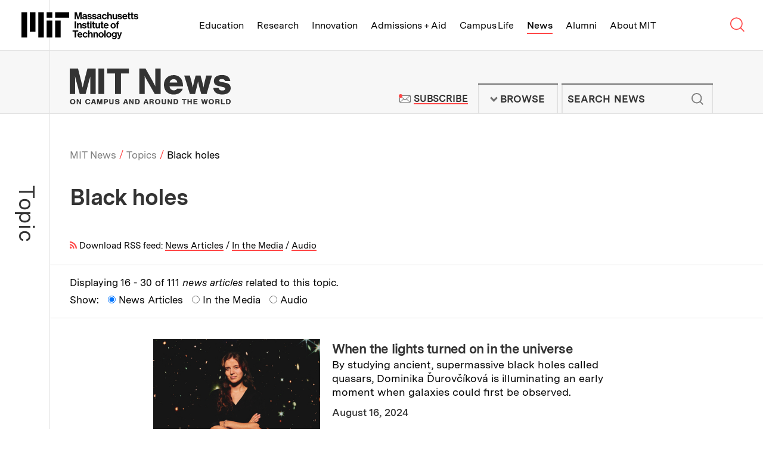

--- FILE ---
content_type: text/html; charset=UTF-8
request_url: https://news.mit.edu/topic/black-holes?page=1
body_size: 25429
content:
<!DOCTYPE html>
<html lang="en" class="no-js">
  <head>
    <meta charset="utf-8" />
<meta name="viewport" content="width=device-width, initial-scale=1.0" />
<meta name="twitter:site" content="@mit" />
<meta property="twitter:site:id" content="15460048" />
<meta name="twitter:card" content="summary_large_image" />
<meta property="fb:page_id" content="126533127390327" />

    <title>Black holes | MIT News | Massachusetts Institute of Technology</title>
    <link rel="icon" href="/themes/mit/assets/img/favicon/favicon.ico" sizes="32x32">
<link rel="icon" href="/themes/mit/assets/img/favicon/favicon.svg" type="image/svg+xml">
<link rel="apple-touch-icon" href="/themes/mit/assets/img/favicon/apple-touch-icon.png">
<link rel="manifest" href="/themes/mit/assets/img/favicon/manifest.webmanifest">    <link rel="stylesheet" media="all" href="/core/modules/views/css/views.module.css?t8xeed" />
<link rel="stylesheet" media="all" href="/modules/custom/mit_fix_ckeditor_paragraphs/src/css/admin-theme-fixes.css?t8xeed" />
<link rel="stylesheet" media="all" href="/modules/contrib/paragraphs/css/paragraphs.unpublished.css?t8xeed" />
<link rel="stylesheet" media="all" href="/themes/mit/assets/css/main.css?t8xeed" />
<link rel="stylesheet" media="print" href="/themes/mit/assets/css/print.css?t8xeed" />

    <script>(function(w,d,s,l,i){w[l]=w[l]||[];w[l].push({'gtm.start':
    new Date().getTime(),event:'gtm.js'});var f=d.getElementsByTagName(s)[0],
    j=d.createElement(s),dl=l!='dataLayer'?'&l='+l:'';j.async=true;j.src=
    'https://www.googletagmanager.com/gtm.js?id='+i+dl;f.parentNode.insertBefore(j,f);
    })(window,document,'script','dataLayer','GTM-KDTCBZD');</script>
    
    
  </head>
  <body class="page-term">
    <noscript><iframe src="https://www.googletagmanager.com/ns.html?id=GTM-KDTCBZD"
    height="0" width="0" style="display:none;visibility:hidden"></iframe></noscript>
    <a href="#main" class="skip-to-content">Skip to content ↓</a>
    
      <div class="dialog-off-canvas-main-canvas" data-off-canvas-main-canvas>
    



<section class="tle-header">    
  <div class="tle-logo">
    <div class="tle-logo-mit">
      <a class="logo-mit" href="http://web.mit.edu">
        <svg class="mit-logo-name" xmlns="http://www.w3.org/2000/svg" width="400" height="92.249" viewBox="0 0 400 92.249">
  <path class="mit-logo-name--color" id="mit_lockup_std-three-line_rgb_black" d="M349.2,160l3.389,12.047c.4,1.544.805,3.087,1.074,4.362.168.738.3,1.443.436,2.114h.067c.134-.671.268-1.376.436-2.114.268-1.275.6-2.819,1.04-4.362L359.028,160h6.946v23.993h-4.53V170.235c0-.973,0-2.181.1-3.221.034-.57.067-1.175.1-1.745h-.067c-.1.57-.235,1.107-.336,1.644-.235.94-.47,2.013-.7,2.92l-4.128,14.161h-4.664l-4.027-14.161c-.268-.906-.47-1.98-.7-2.92-.1-.537-.235-1.074-.336-1.644h-.067c.034.57.067,1.174.1,1.745.034,1.04.1,2.248.1,3.221v13.758H342.35V160Zm30.2,22.081h-.067a4.582,4.582,0,0,1-1.745,1.644,7.24,7.24,0,0,1-3.322.671c-3.557,0-6.007-1.812-6.007-5.268a4.437,4.437,0,0,1,2.013-3.993,11.88,11.88,0,0,1,4.9-1.544c2.886-.4,4.161-.638,4.161-1.946,0-1.275-.94-2.047-2.886-2.047-2.148,0-3.188.738-3.322,2.416h-4.06a5.254,5.254,0,0,1,1.879-3.96,8.256,8.256,0,0,1,5.537-1.711c5.168,0,7.248,2.282,7.248,6.342v8.758c0,1.309.2,2.081.6,2.383v.168h-4.4A4.838,4.838,0,0,1,379.4,182.081Zm-1.007-1.913a3.022,3.022,0,0,0,1.04-2.248v-2.584a11.133,11.133,0,0,1-3.188,1.007c-2.416.537-3.557,1.074-3.557,2.685s1.074,2.181,2.685,2.181A4.375,4.375,0,0,0,378.391,180.168Zm6.946-1.745h4.228c.3,2.013,1.678,2.852,3.758,2.852,2.013,0,3.154-.772,3.154-1.98,0-.805-.57-1.275-1.376-1.577a25.006,25.006,0,0,0-3.154-.7,11.258,11.258,0,0,1-4.195-1.409,4.154,4.154,0,0,1-1.913-3.792,4.8,4.8,0,0,1,2.047-4.161,8.5,8.5,0,0,1,4.966-1.342c4.6,0,7.014,2.181,7.383,5.7h-4.128c-.235-1.879-1.342-2.517-3.322-2.517-1.812,0-2.953.638-2.953,1.913,0,.772.57,1.141,1.477,1.409.872.3,2.047.436,3.255.7a12.029,12.029,0,0,1,4.128,1.409,4.474,4.474,0,0,1,1.946,4.027,4.843,4.843,0,0,1-2.013,4.06,8.875,8.875,0,0,1-5.235,1.477C388.357,184.5,385.606,182.114,385.337,178.423Zm16.308,0h4.228c.3,2.013,1.678,2.852,3.758,2.852,2.013,0,3.154-.772,3.154-1.98,0-.805-.571-1.275-1.376-1.577a25.011,25.011,0,0,0-3.154-.7,11.259,11.259,0,0,1-4.195-1.409,4.154,4.154,0,0,1-1.913-3.792,4.8,4.8,0,0,1,2.047-4.161,8.5,8.5,0,0,1,4.966-1.342c4.6,0,7.013,2.181,7.383,5.7h-4.128c-.235-1.879-1.342-2.517-3.322-2.517-1.812,0-2.953.638-2.953,1.913,0,.772.57,1.141,1.477,1.409.873.3,2.047.436,3.255.7A12.029,12.029,0,0,1,415,174.933a4.474,4.474,0,0,1,1.946,4.027,4.843,4.843,0,0,1-2.013,4.06A8.875,8.875,0,0,1,409.7,184.5C404.666,184.5,401.914,182.114,401.646,178.423Zm27.684,3.658h-.067a4.582,4.582,0,0,1-1.745,1.644,7.24,7.24,0,0,1-3.322.671c-3.557,0-6.007-1.812-6.007-5.268a4.437,4.437,0,0,1,2.013-3.993,11.88,11.88,0,0,1,4.9-1.544c2.886-.4,4.161-.638,4.161-1.946,0-1.275-.94-2.047-2.886-2.047-2.148,0-3.188.738-3.322,2.416h-4.06a5.254,5.254,0,0,1,1.879-3.96,8.256,8.256,0,0,1,5.537-1.711c5.168,0,7.248,2.282,7.248,6.342v8.758c0,1.309.2,2.081.6,2.383v.168h-4.4A4.838,4.838,0,0,1,429.33,182.081Zm-1.007-1.913a3.022,3.022,0,0,0,1.04-2.248v-2.584a11.134,11.134,0,0,1-3.188,1.007c-2.416.537-3.557,1.074-3.557,2.685s1.074,2.181,2.685,2.181A4.375,4.375,0,0,0,428.323,180.168Zm9.564,1.678A9.189,9.189,0,0,1,435.5,175.4a9.466,9.466,0,0,1,2.349-6.477,8.218,8.218,0,0,1,6.242-2.617,8.37,8.37,0,0,1,5.369,1.745,7.372,7.372,0,0,1,2.45,4.564h-4.463a3.1,3.1,0,0,0-3.154-2.651c-2.785,0-4.161,2.047-4.161,5.436,0,3.289,1.275,5.436,4.094,5.436a3.171,3.171,0,0,0,3.456-2.919h4.4a6.8,6.8,0,0,1-2.248,4.631,8.066,8.066,0,0,1-5.5,1.946A8.521,8.521,0,0,1,437.887,181.846Zm20.638-12.819a5.423,5.423,0,0,1,5-2.718,5.606,5.606,0,0,1,4.3,1.812,6.833,6.833,0,0,1,1.644,4.631v11.242H464.9V173.423a2.832,2.832,0,0,0-2.987-3.154c-2.013,0-3.49,1.577-3.49,3.96v9.765H453.86V160h4.564v9.027Zm24.43,12.953h-.1a5.524,5.524,0,0,1-4.933,2.483c-3.859,0-5.973-2.383-5.973-6.208V166.779h4.53v10.7c0,2.013.872,3.121,2.852,3.121,2.148,0,3.456-1.611,3.456-3.893v-9.933h4.564v17.215h-4.4Zm6.074-3.557h4.228c.3,2.013,1.678,2.852,3.758,2.852,2.013,0,3.154-.772,3.154-1.98,0-.805-.571-1.275-1.376-1.577a25.007,25.007,0,0,0-3.154-.7,11.258,11.258,0,0,1-4.195-1.409,4.154,4.154,0,0,1-1.913-3.792,4.8,4.8,0,0,1,2.047-4.161,8.5,8.5,0,0,1,4.966-1.342c4.6,0,7.013,2.181,7.383,5.7H499.8c-.235-1.879-1.342-2.517-3.322-2.517-1.812,0-2.953.638-2.953,1.913,0,.772.57,1.141,1.477,1.409.872.3,2.047.436,3.255.7a12.03,12.03,0,0,1,4.128,1.409,4.475,4.475,0,0,1,1.946,4.027,4.843,4.843,0,0,1-2.013,4.06,8.875,8.875,0,0,1-5.235,1.477C492.048,184.5,489.3,182.114,489.028,178.423Zm18.791,3.423a9.229,9.229,0,0,1-2.316-6.477,9.342,9.342,0,0,1,2.383-6.443,8.131,8.131,0,0,1,6.108-2.617,7.577,7.577,0,0,1,6.309,2.886,11.949,11.949,0,0,1,2.181,7.483H510c.369,2.685,1.779,4.3,4.4,4.3a3.187,3.187,0,0,0,3.322-2.114h4.5a6.656,6.656,0,0,1-2.45,3.96,8.512,8.512,0,0,1-5.336,1.678A8.693,8.693,0,0,1,507.819,181.846Zm2.248-8.322h7.651a3.59,3.59,0,0,0-3.658-3.691C511.645,169.832,510.47,171.242,510.068,173.524Zm15.369-6.745v-5.369H529.9v5.369h2.953v3.188H529.9v8.96c0,1.309.671,1.711,1.711,1.711h.872a2.214,2.214,0,0,0,.47-.034v3.356a5.206,5.206,0,0,1-.738.033c-.5.034-1.208.034-2.114.034a5.442,5.442,0,0,1-3.154-.839,3.747,3.747,0,0,1-1.51-3.289v-9.933h-2.383v-3.188Zm10.6,0v-5.369H540.5v5.369h2.953v3.188H540.5v8.96c0,1.309.671,1.711,1.711,1.711h.873a2.215,2.215,0,0,0,.47-.034v3.356a5.209,5.209,0,0,1-.738.033c-.5.034-1.208.034-2.114.034a5.443,5.443,0,0,1-3.154-.839,3.747,3.747,0,0,1-1.51-3.289v-9.933h-2.383v-3.188Zm8.657,11.644h4.228c.3,2.013,1.678,2.852,3.758,2.852,2.013,0,3.154-.772,3.154-1.98,0-.805-.57-1.275-1.376-1.577a25,25,0,0,0-3.154-.7,11.259,11.259,0,0,1-4.195-1.409,4.154,4.154,0,0,1-1.913-3.792,4.8,4.8,0,0,1,2.047-4.161,8.5,8.5,0,0,1,4.966-1.342c4.6,0,7.014,2.181,7.383,5.7H555.47c-.235-1.879-1.342-2.517-3.322-2.517-1.812,0-2.953.638-2.953,1.913,0,.772.57,1.141,1.476,1.409.873.3,2.047.436,3.255.7a12.03,12.03,0,0,1,4.128,1.409A4.474,4.474,0,0,1,560,178.96a4.843,4.843,0,0,1-2.013,4.06,8.875,8.875,0,0,1-5.235,1.477C547.718,184.5,544.966,182.114,544.7,178.423ZM347.216,191.192v23.993H342.35V191.192Zm7.718,9.128a5.5,5.5,0,0,1,5.1-2.819,5.605,5.605,0,0,1,4.3,1.812,6.832,6.832,0,0,1,1.644,4.631v11.242h-4.564V204.615a2.832,2.832,0,0,0-2.987-3.154c-2.013,0-3.49,1.577-3.49,3.96v9.765H350.37V197.97h4.463v2.349Zm12.584,9.3h4.228c.3,2.013,1.678,2.852,3.758,2.852,2.013,0,3.154-.772,3.154-1.98,0-.805-.57-1.275-1.376-1.577a25.015,25.015,0,0,0-3.154-.7,11.26,11.26,0,0,1-4.195-1.409A4.154,4.154,0,0,1,368.021,203a4.8,4.8,0,0,1,2.047-4.161,8.5,8.5,0,0,1,4.966-1.342c4.6,0,7.014,2.181,7.383,5.7H378.29c-.235-1.879-1.342-2.517-3.322-2.517-1.812,0-2.953.638-2.953,1.913,0,.772.57,1.141,1.477,1.409.873.3,2.047.436,3.255.7a12.028,12.028,0,0,1,4.127,1.409,4.474,4.474,0,0,1,1.946,4.027,4.843,4.843,0,0,1-2.013,4.06,8.875,8.875,0,0,1-5.235,1.477C370.538,215.688,367.787,213.306,367.518,209.615Zm18.188-11.644V192.6h4.463v5.369h2.953v3.188h-2.953v8.96c0,1.309.671,1.711,1.711,1.711h.872a2.217,2.217,0,0,0,.47-.034v3.356a5.2,5.2,0,0,1-.738.034c-.5.034-1.208.034-2.114.034a5.443,5.443,0,0,1-3.154-.839,3.747,3.747,0,0,1-1.51-3.289v-9.933h-2.383V197.97Zm14.127-6.141v4.094h-4.564v-4.094Zm0,6.141v17.215h-4.564V197.97Zm4.128,0V192.6h4.463v5.369h2.953v3.188h-2.953v8.96c0,1.309.671,1.711,1.711,1.711h.873a2.216,2.216,0,0,0,.47-.034v3.356a5.2,5.2,0,0,1-.738.034c-.5.034-1.208.034-2.114.034a5.442,5.442,0,0,1-3.154-.839,3.747,3.747,0,0,1-1.51-3.289v-9.933h-2.383V197.97Zm20.436,15.2h-.1a5.524,5.524,0,0,1-4.933,2.483c-3.859,0-5.973-2.383-5.973-6.208V197.97h4.53v10.7c0,2.013.872,3.121,2.852,3.121,2.148,0,3.456-1.611,3.456-3.893V197.97h4.564v17.215h-4.4Zm8.524-15.2V192.6h4.463v5.369h2.953v3.188h-2.953v8.96c0,1.309.671,1.711,1.711,1.711h.872a2.217,2.217,0,0,0,.47-.034v3.356a5.2,5.2,0,0,1-.738.034c-.5.034-1.208.034-2.114.034a5.443,5.443,0,0,1-3.154-.839,3.747,3.747,0,0,1-1.51-3.289v-9.933h-2.383V197.97Zm10.873,15.067a9.228,9.228,0,0,1-2.316-6.477,9.343,9.343,0,0,1,2.383-6.443,8.131,8.131,0,0,1,6.107-2.618,7.577,7.577,0,0,1,6.309,2.886,11.95,11.95,0,0,1,2.181,7.483H445.974c.369,2.685,1.779,4.3,4.4,4.3a3.186,3.186,0,0,0,3.322-2.114h4.5a6.656,6.656,0,0,1-2.45,3.96,8.512,8.512,0,0,1-5.336,1.678A8.693,8.693,0,0,1,443.793,213.037Zm2.248-8.322h7.651a3.59,3.59,0,0,0-3.658-3.691C447.618,201.024,446.444,202.433,446.041,204.715Zm21.443,8.322a9,9,0,0,1-2.517-6.443,9.133,9.133,0,0,1,2.517-6.477,8.865,8.865,0,0,1,6.477-2.618,9,9,0,0,1,6.51,2.618,9.254,9.254,0,0,1,2.483,6.477,9.113,9.113,0,0,1-2.483,6.443,8.892,8.892,0,0,1-6.51,2.651A8.759,8.759,0,0,1,467.484,213.037Zm10.839-6.443c0-3.389-1.544-5.638-4.362-5.638s-4.362,2.248-4.362,5.638c0,3.356,1.544,5.6,4.362,5.6S478.323,209.95,478.323,206.594Zm7.55-8.624v-1.544a4.716,4.716,0,0,1,2.181-4.362,8.937,8.937,0,0,1,5.47-.839v3.524c-2.148-.1-3.087.134-3.087,1.946v1.275h3.087v3.289h-3.087v13.926h-4.564V201.259h-2.349V197.97ZM354.431,222.383v4.094h-7.215v19.9H342.35v-19.9h-7.215v-4.094Zm-.5,21.846a9.228,9.228,0,0,1-2.316-6.477,9.343,9.343,0,0,1,2.383-6.443,8.131,8.131,0,0,1,6.108-2.618,7.577,7.577,0,0,1,6.309,2.886,11.949,11.949,0,0,1,2.181,7.483H356.109c.369,2.685,1.779,4.3,4.4,4.3a3.186,3.186,0,0,0,3.322-2.114h4.5a6.656,6.656,0,0,1-2.45,3.96,8.512,8.512,0,0,1-5.336,1.678A8.693,8.693,0,0,1,353.928,244.229Zm2.248-8.322h7.651a3.59,3.59,0,0,0-3.658-3.691C357.753,232.215,356.579,233.625,356.176,235.907Zm15.872,8.322a9.189,9.189,0,0,1-2.383-6.443,9.465,9.465,0,0,1,2.349-6.477,8.217,8.217,0,0,1,6.242-2.618,8.37,8.37,0,0,1,5.369,1.745,7.372,7.372,0,0,1,2.45,4.564h-4.463a3.1,3.1,0,0,0-3.154-2.651c-2.785,0-4.161,2.047-4.161,5.436,0,3.289,1.275,5.436,4.094,5.436a3.171,3.171,0,0,0,3.456-2.92h4.4a6.8,6.8,0,0,1-2.248,4.631,8.065,8.065,0,0,1-5.5,1.946A8.521,8.521,0,0,1,372.049,244.229Zm20.638-12.819a5.423,5.423,0,0,1,5-2.718,5.606,5.606,0,0,1,4.3,1.812,6.833,6.833,0,0,1,1.644,4.631v11.242h-4.564V235.806a2.832,2.832,0,0,0-2.987-3.154c-2.013,0-3.49,1.577-3.49,3.96v9.765h-4.564V222.383h4.564v9.027Zm18.121.1a5.5,5.5,0,0,1,5.1-2.819,5.606,5.606,0,0,1,4.3,1.812,6.833,6.833,0,0,1,1.644,4.631v11.242h-4.564V235.806a2.832,2.832,0,0,0-2.987-3.154c-2.013,0-3.49,1.577-3.49,3.96v9.765h-4.564V229.162h4.463v2.349Zm15.336,12.718a8.995,8.995,0,0,1-2.517-6.443,9.133,9.133,0,0,1,2.517-6.477,8.865,8.865,0,0,1,6.477-2.618,9,9,0,0,1,6.51,2.618,9.254,9.254,0,0,1,2.483,6.477,9.113,9.113,0,0,1-2.483,6.443,8.892,8.892,0,0,1-6.51,2.651A8.759,8.759,0,0,1,426.143,244.229Zm10.839-6.443c0-3.389-1.544-5.638-4.362-5.638s-4.362,2.248-4.362,5.638c0,3.356,1.544,5.6,4.362,5.6S436.982,241.142,436.982,237.786Zm11.174-15.4v23.993h-4.564V222.383Zm4.5,21.846a8.995,8.995,0,0,1-2.517-6.443,9.133,9.133,0,0,1,2.517-6.477,8.865,8.865,0,0,1,6.477-2.618,9,9,0,0,1,6.51,2.618,9.254,9.254,0,0,1,2.483,6.477,9.113,9.113,0,0,1-2.483,6.443,8.892,8.892,0,0,1-6.51,2.651A8.759,8.759,0,0,1,452.653,244.229Zm10.839-6.443c0-3.389-1.544-5.638-4.362-5.638s-4.362,2.248-4.362,5.638c0,3.356,1.544,5.6,4.362,5.6S463.492,241.142,463.492,237.786Zm6.074,9.094h4.53c.369,1.074,1.309,1.913,3.456,1.913,2.55,0,3.826-1.175,3.826-3.591v-1.879h-.1a5.467,5.467,0,0,1-4.5,2.013,7.181,7.181,0,0,1-5.2-2.181,8.172,8.172,0,0,1-2.383-6.04,8.954,8.954,0,0,1,2.114-6.141,6.865,6.865,0,0,1,5.336-2.282,5.548,5.548,0,0,1,4.765,2.282h.067v-1.812h4.4v15.906a6.569,6.569,0,0,1-2.047,5.235,9.008,9.008,0,0,1-6.208,1.946C472.854,252.249,470.069,250.236,469.566,246.88Zm11.107-6.577a5.375,5.375,0,0,0,.94-3.289,5.257,5.257,0,0,0-1.007-3.289,3.752,3.752,0,0,0-3.087-1.376c-2.349,0-3.859,1.779-3.859,4.7,0,2.953,1.51,4.631,3.893,4.631A3.775,3.775,0,0,0,480.673,240.3Zm9.933,8.121c1.846,0,2.55-.906,2.55-2.349a6.284,6.284,0,0,0-.268-1.711c-.235-.7-.537-1.644-1.04-2.953l-4.631-12.248h4.8l2.55,7.752c.268.805.5,1.711.738,2.483.1.436.235.839.369,1.275h.067c.1-.436.2-.839.3-1.275a25.347,25.347,0,0,1,.7-2.483l2.416-7.752h4.6l-6.007,17.651a9.269,9.269,0,0,1-2.215,4.027,5.378,5.378,0,0,1-3.859,1.175H489v-3.591Zm-244.229-2.047h19.195V188.792H246.377Zm28.792-67.182h47.987V160H275.169ZM246.377,160h19.195v19.195H246.377Zm-28.792,86.377h19.195V160H217.584Zm-28.792-19.195h19.195V160H188.792ZM160,246.377h19.195V160H160Zm115.169,0h19.195V188.792H275.169Z" transform="translate(-160 -160)"/>
</svg>

<svg class="mit-logo-name--alt-without-name" xmlns="http://www.w3.org/2000/svg" width="200" height="105.882" viewBox="0 0 200 105.882">
  <path class="mit-logo-name--color" id="mit_logo_std_rgb_black" d="M265.882,265.882h23.529V195.294H265.882Zm35.294-82.353H360V160H301.176ZM265.882,160h23.529v23.529H265.882ZM230.588,265.882h23.529V160H230.588Zm-35.294-23.529h23.529V160H195.294ZM160,265.882h23.529V160H160Zm141.176,0h23.529V195.294H301.176Z" transform="translate(-160 -160)"/>
</svg>
<span class="visually-hidden">Massachusetts Institute of Technology</span></a>
    </div>
  </div>
  <nav class="tle-nav" aria-label="Browse MIT top level links">
    <a class="tle-nav--title" href="#tle-nav--menu"><span class="visually-hidden">MIT Top </span><span class="title">Menu</span><span class="arrow">↓</span></a>
    <ul id="tle-nav--menu" class="tle-nav--list">
      <li class="tle-nav--link-item"><a class="tle-nav--link" href="http://web.mit.edu/education">Education</a></li>
      <li class="tle-nav--link-item"><a class="tle-nav--link" href="http://web.mit.edu/research">Research</a></li>
      <li class="tle-nav--link-item"><a class="tle-nav--link" href="http://web.mit.edu/innovation">Innovation</a></li>
      <li class="tle-nav--link-item"><a class="tle-nav--link" href="http://web.mit.edu/admissions-aid">Admissions + Aid</a></li>
      <li class="tle-nav--link-item"><a class="tle-nav--link" href="http://web.mit.edu/campus-life">Campus Life</a></li>
      <li class="tle-nav--link-item active"><a class="tle-nav--link" href="/">News</a></li>
      <li class="tle-nav--link-item"><a class="tle-nav--link" href="http://web.mit.edu/alumni">Alumni</a></li>
      <li class="tle-nav--link-item"><a class="tle-nav--link" href="http://web.mit.edu/about">About MIT</a></li>
      <li class="tle-nav--link-item tle-nav--link-item--more-block">
        <button class="tle-nav--link tle-nav--link--more-button">More <span class="site-nav__arrow">↓</span></button>
        <ul class="tle-nav--more--list"></ul>
      </li>      
    </ul>

    <div class="tle-nav--search-button">
        <a class="tle-nav--search-button--trigger" href="http://web.mit.edu/search/">
          <svg class="tle-nav--search-button--icon--open" width="0" viewBox="0 0 23 22">
            <g stroke="currentColor" stroke-width="1.5" fill="none">
            <circle cx="9.20757329" cy="8.99160695" r="8.50646589"></circle>
            <path d="M14.8522097,14.6362434 L20.7140392,20.4980728"></path>
            </g>
          </svg><svg class="tle-nav--search-button--icon--close" xmlns="http://www.w3.org/2000/svg" width="0" viewBox="0 0 18 18">
            <path fill="none" stroke="currentColor" stroke-width="1.5" d="M1 1L17 17M1 17L17 1"></path>
          </svg><span class="visually-hidden">Search MIT</span>
        </a>
    </div>    
  </nav>
</section> 
<section class="tle-search--wrapper">
  <div class="tle-search">
    <form method="GET" action="https://web.mit.edu/search/" id="tle-search-form" class="tle-search-form">
      <label for="tle-search-form-input" class="tle-search-form--label">Search websites, locations, and people</label>
      <div class="tle-search-form--input-wrapper">
        <svg width="30" viewBox="0 0 23 22" version="1.1" xmlns="http://www.w3.org/2000/svg" xmlns:xlink="http://www.w3.org/1999/xlink" stroke="currentColor" stroke-width="1.5" class="tle-search-form--search-icon"><g stroke="currentColor" stroke-width="1.5" fill="none"><circle cx="9.20757329" cy="8.99160695" r="8.50646589"></circle> <path d="M14.8522097,14.6362434 L20.7140392,20.4980728" id="Line-4"></path></g></svg> 
        <input type="query" id="tle-search-form--input" autocomplete="off" name="q" aria-label="search MIT" placeholder="What are you looking for?" class="tle-search-form--input">
        <button type="reset" for="tle-search-form" aria-label="reset" class="tle-search-form--button-reset">
          <svg xmlns="http://www.w3.org/2000/svg" width="26" height="26" viewBox="0 0 26 26" class="tle-search-form--button-reset--icon">
            <circle fill="red" cx="13" cy="13" r="13"></circle> 
            <path d="M9.9 9.9l6.5 6.5M16.4 9.9l-6.5 6.5" stroke="currentColor"></path>
          </svg>
        </button>
      </div>
    </form>
    <div class="tle-search--suggested-results--wrapper">
      <div class="tle-search--suggested-results">
        <div class="tle-search--suggested-results--top-links--placeholder"></div>
        <div class="tle-search--suggested-results--locations--placeholder"></div>
        <div class="tle-search--suggested-results--directory--placeholder"></div>
        <button type="submit" form="tle-search-form" class="tle-search--suggested-results--button-see-more">
          <span class="tle-search--suggested-results--button-see-more--text">See More Results</span>
        </button>
      </div>
      <p class="tle-search--suggested-results--feedback"><a href="http://web.mit.edu/feedback" class="tle-search--suggested-results--feedback--link">Suggestions or feedback?</a></p>
    </div>    
  </div>
</section>

<header class="site-header">   
  <div class="site-header--inner">
    <div class="site-logo">
      <div class="site-logo--mit-news">
                                        <h2 class="site-logo--mit-news--heading">
          <a class="logo--mit-news" href="/"><svg xmlns="http://www.w3.org/2000/svg" width="0" viewBox="0 0 350.922 78.577" class="logo">
  <g class="tagline" transform="translate(0.487 66.798)">
    <g>
      <path d="M12.132,61.991a5.519,5.519,0,0,1-5.866,5.753A5.554,5.554,0,0,1,.4,61.854a5.809,5.809,0,0,1,1.816-4.383,6.04,6.04,0,0,1,4.05-1.37C9.9,55.965,12.132,58.43,12.132,61.991Zm-8.939-.137c0,2.328,1.117,3.7,3.073,3.7s3.073-1.37,3.073-3.7-1.117-3.835-3.073-3.835C4.45,58.156,3.193,59.526,3.193,61.854Z" transform="translate(-0.4 -55.965)" fill="#333"/>
      <path d="M17.884,67.531l-3.352-5.753-1.257-2.191v7.944H10.9V56.3h2.793l3.212,5.616c.419.822.7,1.37,1.257,2.328V56.3h2.374V67.531Z" transform="translate(3.765 -55.889)" fill="#333"/>
      <path d="M32.441,59.972a2.177,2.177,0,0,0-2.374-1.644c-1.955,0-3.073,1.37-3.073,3.7s1.117,3.7,2.933,3.7a2.319,2.319,0,0,0,2.514-2.055h2.793c-.279,2.6-2.374,4.109-5.308,4.109-3.492,0-5.727-2.328-5.727-5.89S26.435,56,29.927,56c2.793,0,4.749,1.507,5.168,3.835H32.441Z" transform="translate(9.042 -56)" fill="#333"/>
      <path d="M36.731,65.2l-.7,2.328H33.1L37.29,56.3h3.352l3.771,11.231H41.341l-.7-2.328Zm2.1-6.438-1.4,4.383h2.654Z" transform="translate(12.572 -55.889)" fill="#333"/>
      <path d="M47.209,67.531,45.533,61.5a6.062,6.062,0,0,1-.279-1.1,3.476,3.476,0,0,0-.279-.685v7.807H42.6V56.3h3.771l1.536,5.89a17.317,17.317,0,0,1,.559,2.6c0-.274.14-.274.14-.411l.14-.685a4.758,4.758,0,0,0,.14-.822,2.356,2.356,0,0,0,.14-.685l1.536-5.89h3.771V67.531H51.958V59.724a2.958,2.958,0,0,1-.419,1.233,1.343,1.343,0,0,0-.14.548l-1.676,6.027H47.209Z" transform="translate(16.341 -55.889)" fill="#333"/>
      <path d="M56.054,67.531H53.4V56.3h4.609a4.736,4.736,0,0,1,3.212.822A3.7,3.7,0,0,1,62.479,60a3.373,3.373,0,0,1-.978,2.6,4.044,4.044,0,0,1-2.933,1.1H56.054Zm2.1-6.027a1.515,1.515,0,1,0,0-3.013h-2.1v3.15h2.1Z" transform="translate(20.626 -55.889)" fill="#333"/>
      <path d="M71.2,56.2v7.67a3.174,3.174,0,0,1-1.257,2.876,5.531,5.531,0,0,1-3.492.959,5.8,5.8,0,0,1-3.492-.959A3.334,3.334,0,0,1,61.7,63.87V56.2h2.654v7.4c0,.822.14,1.1.419,1.37a3.034,3.034,0,0,0,1.676.548,1.759,1.759,0,0,0,1.536-.548c.419-.274.419-.685.419-1.37V56.2Z" transform="translate(23.918 -55.926)" fill="#333"/>
      <path d="M77.684,59.8v-.137c0-.959-.838-1.507-2.1-1.507s-1.955.411-1.955,1.1c0,.411.419.822,1.117.959l2.374.548a5.282,5.282,0,0,1,2.654,1.1,2.861,2.861,0,0,1,.838,2.191c0,2.328-1.816,3.7-4.889,3.7-3.212,0-5.028-1.507-5.028-3.972h2.654c0,1.233.838,1.918,2.374,1.918,1.4,0,2.235-.411,2.235-1.233,0-.548-.419-.959-1.257-1.1l-2.374-.548a4.257,4.257,0,0,1-2.514-1.1,2.738,2.738,0,0,1-.978-2.191c0-2.191,1.816-3.424,4.749-3.424a4.661,4.661,0,0,1,4.05,1.644,4.541,4.541,0,0,1,.7,2.191H77.684Z" transform="translate(27.489 -55.963)" fill="#333"/>
      <path d="M86.931,65.2l-.7,2.328H83.3L87.49,56.3h3.352l3.771,11.231H91.541l-.7-2.328Zm2.1-6.438-1.4,4.383h2.654Z" transform="translate(32.487 -55.889)" fill="#333"/>
      <path d="M99.784,67.531l-3.352-5.753-1.257-2.191v7.944H92.8V56.3h2.793l3.212,5.616c.419.822.7,1.37,1.257,2.328V56.3h2.374V67.531Z" transform="translate(36.256 -55.889)" fill="#333"/>
      <path d="M102.1,56.2h4.05c2.374,0,3.631.411,4.749,1.507a5.554,5.554,0,0,1,1.4,3.972,6.348,6.348,0,0,1-1.536,4.246c-.978,1.1-2.374,1.507-4.469,1.507h-4.05V56.2Zm4.469,9.177c1.257,0,1.955-.274,2.374-1.1a5.132,5.132,0,0,0,0-4.657,2.161,2.161,0,0,0-2.235-1.1h-1.955v6.985h1.816Z" transform="translate(39.946 -55.926)" fill="#333"/>
      <path d="M118.631,65.2l-.7,2.328H115L119.19,56.3h3.352l3.771,11.231h-3.073l-.7-2.328Zm2.1-6.438-1.4,4.383h2.654Z" transform="translate(45.063 -55.889)" fill="#333"/>
      <path d="M127.154,67.531H124.5V56.3h5.168a4.621,4.621,0,0,1,3.073.685,2.9,2.9,0,0,1,1.117,2.328,2.8,2.8,0,0,1-1.955,2.739c1.117.411,1.536.959,1.676,2.465l.14,1.644a2.721,2.721,0,0,0,.419,1.507h-2.654a1.058,1.058,0,0,1-.419-.959l-.14-1.507c-.14-1.37-.7-2.055-2.1-2.055h-1.816v4.383Zm2.654-6.574c.978,0,1.536-.411,1.536-1.233s-.559-1.233-1.536-1.233h-2.654v2.6h2.654Z" transform="translate(48.832 -55.889)" fill="#333"/>
      <path d="M144.832,61.991a5.867,5.867,0,0,1-11.732-.137,5.809,5.809,0,0,1,1.816-4.383,6.04,6.04,0,0,1,4.05-1.37C142.458,55.965,144.832,58.43,144.832,61.991Zm-8.939-.137c0,2.328,1.117,3.7,3.073,3.7s3.073-1.37,3.073-3.7-1.117-3.835-3.073-3.835C137.011,58.156,135.893,59.526,135.893,61.854Z" transform="translate(52.244 -55.965)" fill="#333"/>
      <path d="M153.1,56.2v7.67a3.174,3.174,0,0,1-1.257,2.876,5.531,5.531,0,0,1-3.492.959,5.8,5.8,0,0,1-3.492-.959A3.333,3.333,0,0,1,143.6,63.87V56.2h2.654v7.4c0,.822.14,1.1.419,1.37a3.034,3.034,0,0,0,1.676.548,1.759,1.759,0,0,0,1.536-.548c.419-.274.419-.685.419-1.37V56.2Z" transform="translate(56.409 -55.926)" fill="#333"/>
      <path d="M159.784,67.531l-3.352-5.753-1.257-2.191v7.944H152.8V56.3h2.793l3.212,5.616c.419.822.7,1.37,1.257,2.328V56.3h2.374V67.531Z" transform="translate(60.059 -55.889)" fill="#333"/>
      <path d="M162.1,56.2h4.05c2.374,0,3.631.411,4.749,1.507a5.553,5.553,0,0,1,1.4,3.972,6.348,6.348,0,0,1-1.536,4.246c-.978,1.1-2.374,1.507-4.469,1.507h-4.05V56.2Zm4.469,9.177c1.257,0,1.955-.274,2.374-1.1a5.132,5.132,0,0,0,0-4.657,2.161,2.161,0,0,0-2.235-1.1h-1.955v6.985h1.816Z" transform="translate(63.748 -55.926)" fill="#333"/>
      <path d="M181.385,67.531h-2.654v-9.04H175.1V56.3h9.777v2.191h-3.631v9.04Z" transform="translate(68.906 -55.889)" fill="#333"/>
      <path d="M186.454,62.6v4.931H183.8V56.3h2.654v4.246h4.33V56.3h2.654V67.531h-2.654V62.6Z" transform="translate(72.357 -55.889)" fill="#333"/>
      <path d="M201.9,58.355h-6.146v2.191h5.308V62.6h-5.308V65.34h6.285v2.191H193.1V56.3h8.8Z" transform="translate(76.046 -55.889)" fill="#333"/>
      <path d="M208.312,67.531,205.1,56.3h2.654l1.257,5.068c.279.959.419,1.507.7,2.739a11.82,11.82,0,0,1,.559-2.739l1.117-5.068H213.9l1.117,5.068a23.766,23.766,0,0,1,.559,2.739c.14-.548.279-1.37.559-2.739l1.257-5.068h2.654l-3.352,11.231h-2.514l-1.117-4.657A19.263,19.263,0,0,1,212.5,60c-.279,1.233-.419,1.918-.559,2.876l-1.117,4.657Z" transform="translate(80.807 -55.889)" fill="#333"/>
      <path d="M228.532,61.991a5.867,5.867,0,0,1-11.732-.137,5.809,5.809,0,0,1,1.816-4.383,6.04,6.04,0,0,1,4.05-1.37C226.3,55.965,228.532,58.43,228.532,61.991Zm-8.939-.137c0,2.328,1.117,3.7,3.073,3.7s3.073-1.37,3.073-3.7-1.117-3.835-3.073-3.835C220.85,58.156,219.593,59.526,219.593,61.854Z" transform="translate(85.449 -55.965)" fill="#333"/>
      <path d="M229.954,67.531H227.3V56.3h5.168a4.621,4.621,0,0,1,3.073.685,2.9,2.9,0,0,1,1.117,2.328,2.8,2.8,0,0,1-1.955,2.739c1.117.411,1.536.959,1.676,2.465l.14,1.644a2.721,2.721,0,0,0,.419,1.507h-2.654a1.058,1.058,0,0,1-.419-.959l-.14-1.507c-.14-1.37-.7-2.055-2.1-2.055h-1.816v4.383Zm2.514-6.574c.978,0,1.536-.411,1.536-1.233s-.559-1.233-1.536-1.233h-2.654v2.6h2.654Z" transform="translate(89.614 -55.889)" fill="#333"/>
      <path d="M238.954,65.34h5.726v2.191H236.3V56.3h2.654Z" transform="translate(93.184 -55.889)" fill="#333"/>
      <path d="M244,56.2h4.05c2.374,0,3.631.411,4.749,1.507a5.553,5.553,0,0,1,1.4,3.972,6.348,6.348,0,0,1-1.536,4.246c-.978,1.1-2.374,1.507-4.469,1.507H244Zm4.47,9.177c1.257,0,1.955-.274,2.374-1.1a5.132,5.132,0,0,0,0-4.657,2.161,2.161,0,0,0-2.235-1.1h-1.955v6.985h1.816Z" transform="translate(96.239 -55.926)" fill="#333"/>
    </g>
  </g>
  <g class="mit-news">
    <path d="M21.773,55.944,13.867,26.123c-.608-2.5-1.095-4.294-1.46-5.487-.487-1.789-.487-2.147-.973-3.7.122,2.028.122,3.459.122,4.413l.122,5.368V55.944H0V0H18l7.3,29.344c1.095,4.413,2.068,8.946,2.8,12.644q.365-1.61.365-1.789l.973-3.578c.122-.954.487-2.266.851-3.817.487-1.789.851-3.578.851-3.7L38.559,0H56.439V55.944H44.762V26.719l.122-5.368c0-1.074,0-2.386.122-4.413-.973,3.34-1.581,5.606-1.825,6.322-.487,1.551-.73,2.624-.851,2.743l-7.785,29.94Z" fill="#333"/>
    <path d="M64.294,55.944H51.4V0H64.294Z" transform="translate(11.121)" fill="#333"/>
    <path d="M97.166,55.944H84.272V10.735H67V0h47.438V10.735H97.166Z" transform="translate(14.497)" fill="#333"/>
    <path d="M158.372,55.944,142.194,27.316l-5.96-10.855c.122,2.982.122,5.01.122,6.68.122,2.982.122,6.322.122,9.781V55.944H124.8V0h13.38l15.691,27.912c2.189,4.175,3.649,7.157,5.839,11.332-.122-2.266-.122-3.817-.122-5.487l-.122-4.175V0h11.677V55.944Z" transform="translate(27.003)" fill="#333"/>
    <path d="M181.085,36.911c.73,5.487,4.136,8.588,9.366,8.588,3.284,0,5.6-1.074,7.177-3.578h12.285C207.6,49.793,199.939,54.8,190.086,54.8c-12.772,0-21.286-8.588-21.286-21.352,0-12.644,8.636-21.352,21.165-21.352,8.758,0,15.326,4.294,18.367,11.928,1.46,3.578,2.068,7.276,2.068,12.883Zm16.908-8.469c-.487-4.771-3.284-7.4-8.028-7.4s-7.785,2.624-8.758,7.4Z" transform="translate(36.523 2.333)" fill="#333"/>
    <path d="M217.485,53.456,205.2,12.9h12.285l3.527,13.24c.973,3.578,2.189,9.781,2.8,13.121,1.216-6.083,2.189-10.735,2.8-13.121l3.527-13.24h10.582l3.649,13.24c1.581,6.2,2.311,9.781,2.919,13.121.73-4.175,1.46-7.873,2.676-13.121l3.284-13.24h12.529L254.1,53.456H242.421l-4.014-14.195c-1.216-4.891-1.946-8.35-3.041-13.6-1.216,5.606-2.189,10.02-3.041,13.6l-3.406,14.195Z" transform="translate(44.398 2.487)" fill="#333"/>
    <path d="M282.944,25.379c-.487-2.982-3.041-4.652-7.055-4.652-3.527,0-5.839,1.312-5.839,3.34,0,1.551,1.216,2.266,5.109,3.1l7.663,1.551c5.109.954,7.663,2.147,9.366,3.936,1.946,1.789,3.041,4.891,3.041,8.111,0,8.588-7.055,13.956-18.61,13.956-11.434,0-18.61-5.248-19.219-14.314h11.434c.73,3.817,3.284,5.606,8.15,5.606,3.892,0,6.325-1.551,6.325-3.936,0-1.909-1.338-2.982-4.622-3.7l-7.541-1.67c-9.123-1.909-12.529-5.248-12.529-11.69,0-8.111,6.568-13.121,17.637-13.121,10.582,0,17.029,4.652,18.124,13.24H282.944Z" transform="translate(55.693 2.295)" fill="#333"/>
  </g>
</svg><span class="visually-hidden">MIT News | Massachusetts Institute of Technology - On Campus and Around the world</span></a>
        </h2>
        <div class="site-header--subscribe">
          <svg class="icon--mail--subscribe" xmlns="http://www.w3.org/2000/svg" width="19.403" height="13.778" viewBox="0 0 19.403 13.778">
  <g id="Group_2076" data-name="Group 2076" transform="translate(-952 -199)">
    <g id="Page-1" transform="translate(949 193)">
      <g id="icon-6-mail-envelope-closed" transform="translate(4 8)">
        <path id="mail-envelope-closed" d="M4.968,8.938a.74.74,0,0,0-.232.54V18.3a.741.741,0,0,0,.23.541h0l5.7-4.953L4.968,8.938Zm16.469,0a.741.741,0,0,1,.23.541V18.3a.74.74,0,0,1-.232.54l-5.694-4.951,5.7-4.953Zm-6.246,5.431,5.372,4.674H5.84l5.372-4.674L13.2,16.1l1.989-1.729ZM5.475,8A1.472,1.472,0,0,0,4,9.468V18.31a1.468,1.468,0,0,0,1.475,1.468H20.928A1.472,1.472,0,0,0,22.4,18.31V9.468A1.468,1.468,0,0,0,20.928,8ZM13.2,15.14l7.361-6.4H5.84l7.361,6.4Z" transform="translate(-4 -8)" fill="#464646" fill-rule="evenodd"/>
      </g>
    </g>
    <circle id="Ellipse_1111" data-name="Ellipse 1111" cx="3" cy="3" r="3" transform="translate(952 199)" fill="#FF4646"/>
  </g>
</svg>
          <a class="site-header--subscribe--link" href="http://web.mit.edu/mit-daily-weekly/" target="_blank">Subscribe<span class="visually-hidden"> to MIT News newsletter</span></a></a>
        </div>
        <nav class="site-nav" aria-label="Browse news topics">
          <a class="site-nav--browse" href="#site-nav--browse"><i class="arrow down"></i><span class="title">Browse</span></a>
        </nav>
      </div>
    </div>
  </div>
</header>
<div class="site--browse--search">
  <div class="site--browse--search--inner">
    <div class="site--search">
      <form action="/search" method="get" id="search-form" class="site-nav--search-form" accept-charset="UTF-8">
        <label for="keyword" class="visually-hidden">Enter keywords to search for news articles:</label>
        <input type="text" id="keyword" name="keyword" class="site-nav--search-form--keyword" placeholder="Search News">
                <button id="submit-search" class="site-nav--search-form--submit-button">Submit</button> 
      </form>
    </div>

              <a name="site-nav--browse"></a>
      <div class="views-element-container"><div class="js-view-dom-id-8db94c3e3fcedd9f53735869f7a95b083cc9b474b24b1a20212b2d74d4663a0b">
  
  
  

  
  
  

      <div><div class="site-browse">
  <div class="site-browse--inner">
    <div class="site-browse--recommended--head">
      <h2 class="site-browse--recommended--head--title">Browse By</h2>
    </div>  
    <div class="site-browse--recommended-section site-browse--recommended-section--topics">
      
<div>
  <div class="browse--recommended-head">    <h3 class="browse--recommended-head--title">Topics</h3>
    <span class="browse--recommended-head--title--view-all"><a href="/topics" class="browse--recommended-title--view-all--link">View All</a> →</span>
  </div>  <div class="browse--recommended--descr">
    <div class="browse--recommended--descr--title">Explore:</div>
    <ul class="browse--recommended-descr--list">
          <li class="browse--recommended-descr--list--item"><a href="/topic/machine-learning" hreflang="en">Machine learning</a></li>
          <li class="browse--recommended-descr--list--item"><a href="/topic/sustainability" hreflang="en">Sustainability</a></li>
          <li class="browse--recommended-descr--list--item"><a href="/topic/startups" hreflang="en">Startups</a></li>
          <li class="browse--recommended-descr--list--item"><a href="/topic/black-holes" hreflang="en">Black holes</a></li>
          <li class="browse--recommended-descr--list--item"><a href="/topic/classes-and-programs" hreflang="en">Classes and programs</a></li>
        </ul>
  </div>
</div>
    </div>
    <div class="site-browse--recommended-section site-browse--recommended-section--departments">
      
<div>
  <div class="browse--recommended-head">    <h3 class="browse--recommended-head--title">Departments</h3>
    <span class="browse--recommended-head--title--view-all"><a href="/departments" class="browse--recommended-title--view-all--link">View All</a> →</span>
  </div>  <div class="browse--recommended--descr">
    <div class="browse--recommended--descr--title">Explore:</div>
    <ul class="browse--recommended-descr--list">
          <li class="browse--recommended-descr--list--item"><a href="/department/aeronautics-and-astronautics" hreflang="en">Aeronautics and Astronautics</a></li>
          <li class="browse--recommended-descr--list--item"><a href="/department/brain-and-cognitive-sciences" hreflang="en">Brain and Cognitive Sciences</a></li>
          <li class="browse--recommended-descr--list--item"><a href="/department/architecture" hreflang="en">Architecture</a></li>
          <li class="browse--recommended-descr--list--item"><a href="/department/political-science" hreflang="en">Political Science</a></li>
          <li class="browse--recommended-descr--list--item"><a href="/department/mechanical-engineering" hreflang="en">Mechanical Engineering</a></li>
        </ul>
  </div>
</div>
    </div>
    <div class="site-browse--recommended-section site-browse--recommended-section--clp">
      
<div>
  <div class="browse--recommended-head">    <h3 class="browse--recommended-head--title">Centers, Labs, & Programs</h3>
    <span class="browse--recommended-head--title--view-all"><a href="/centers-labs-programs" class="browse--recommended-title--view-all--link">View All</a> →</span>
  </div>  <div class="browse--recommended--descr">
    <div class="browse--recommended--descr--title">Explore:</div>
    <ul class="browse--recommended-descr--list">
          <li class="browse--recommended-descr--list--item"><a href="/clp/abdul-latif-jameel-poverty-action-lab-j-pal" hreflang="en">Abdul Latif Jameel Poverty Action Lab (J-PAL)</a></li>
          <li class="browse--recommended-descr--list--item"><a href="/clp/picower-institute" hreflang="en">Picower Institute for Learning and Memory</a></li>
          <li class="browse--recommended-descr--list--item"><a href="/clp/media-lab" hreflang="en">Media Lab</a></li>
          <li class="browse--recommended-descr--list--item"><a href="/clp/lincoln-laboratory" hreflang="en">Lincoln Laboratory</a></li>
        </ul>
  </div>
</div>
    </div>
    <div class="site-browse--recommended-section site-browse--recommended-section--schools">
      
<div>
  <div class="browse--recommended-head">    <h3 class="browse--recommended-head--title">Schools</h3>
  </div>  <div class="browse--recommended--descr">
    <ul class="browse--recommended-descr--list">
          <li class="browse--recommended-descr--list--item"><a href="/school/architecture-and-planning" hreflang="en">School of Architecture + Planning</a></li>
          <li class="browse--recommended-descr--list--item"><a href="/school/engineering" hreflang="en">School of Engineering</a></li>
          <li class="browse--recommended-descr--list--item"><a href="/school/humanities-arts-and-social-sciences" hreflang="en">School of Humanities, Arts, and Social Sciences</a></li>
          <li class="browse--recommended-descr--list--item"><a href="/school/management" hreflang="en">Sloan School of Management</a></li>
          <li class="browse--recommended-descr--list--item"><a href="/school/science" hreflang="en">School of Science</a></li>
          <li class="browse--recommended-descr--list--item"><a href="/school/mit-schwarzman-college-computing" hreflang="en">MIT Schwarzman College of Computing</a></li>
        </ul>
  </div>
</div>
    </div>  
    <div class="site-browse--view-itm-section">
      <span class="site-browse--view-itm"><a class="site-browse--view-itm--link" href="/in-the-media">View all news coverage of MIT in the media</a> →</span>
    </div>   
    <div class="site-browse--view-podcasts-section">
      <span class="site-browse--view-podcasts"><a class="site-browse--view-podcasts--link" href="/podcasts">Listen to audio content from MIT News</a> →</span>
    </div>             
    <div class="site-browse--subscribe-section">
      <span class="site-browse--subscribe"><a class="site-browse--subscribe--link" href="http://web.mit.edu/subscribe/">Subscribe to MIT newsletter</a> →</span>
    </div>     
    <div class="site-browse--close--container">
      <a href="#" class="site-browse--close--button-link"><span class="site-browse--close--button-icon"><svg class="icon--button--close" xmlns="http://www.w3.org/2000/svg" width="22" height="22" viewBox="0 0 22 22">
  <g transform="translate(-32 -33)">
    <path id="Path_2543" data-name="Path 2543" d="M43,33A11,11,0,1,0,54,44,11,11,0,0,0,43,33Zm5.318,14.708a.386.386,0,0,1,.113.275.378.378,0,0,1-.113.275l-1.061,1.066a.382.382,0,0,1-.275.113.4.4,0,0,1-.275-.113L43,45.611l-3.7,3.717a.375.375,0,0,1-.275.113.4.4,0,0,1-.275-.113l-1.061-1.066a.386.386,0,0,1-.113-.275.378.378,0,0,1,.113-.275L41.4,43.98,37.677,40.3a.394.394,0,0,1,0-.555l1.061-1.066a.391.391,0,0,1,.55,0L43,42.345l3.717-3.668a.391.391,0,0,1,.55,0l1.061,1.066a.394.394,0,0,1,0,.555L44.606,43.98Z" fill="currentColor"/>
  </g>
</svg>
</span> Close</a>
    </div>             
  </div>
</div>


</div>

    

  
  

  
  
</div>
</div>

      </div>
</div>
<main class="site-main" id="main" aria-live="polite">

    <div class="page--section">
    <div class="page--section--inner">
              <div id="block-mit-breadcrumbs">
  <div class="block-inner">
    
        
            <h4 class="breadcrumb--title visually-hidden">Breadcrumb</h4>
  <ol class="breadcrumb--list">
      <li class="breadcrumb--list-item">
              <a class="breadcrumb--link" href="/">MIT News</a>
          </li>
      <li class="breadcrumb--list-item">
              <a class="breadcrumb--link" href="/topic">Topics</a>
          </li>
      <li class="breadcrumb--list-item">
              Black holes
          </li>
    </ol>

      </div>
</div>
<div data-drupal-messages-fallback class="hidden"></div>

  
            <div id="block-mit-page-title">
  <div class="block-inner">
    
        
          <h2 class="page-title-prefix">Topic</h2>
  <h1>Black holes</h1>
<p class="rss-feed rss-feed--itm"><svg xmlns="http://www.w3.org/2000/svg" class="icon--rss" width="18.002" height="18" viewBox="0 0 18.002 18"><path d="M196.909,143.545a2.444,2.444,0,1,1-.716-1.739A2.367,2.367,0,0,1,196.909,143.545Zm6.545,1.572a.774.774,0,0,1-.217.614.754.754,0,0,1-.6.268h-1.726a.8.8,0,0,1-.805-.741,8.18,8.18,0,0,0-7.364-7.364.8.8,0,0,1-.741-.805v-1.726a.754.754,0,0,1,.268-.6.745.745,0,0,1,.55-.217h.064a11.463,11.463,0,0,1,3.912,1.029,11.667,11.667,0,0,1,5.631,5.631A11.463,11.463,0,0,1,203.455,145.118Zm6.545.026a.739.739,0,0,1-.23.6.756.756,0,0,1-.588.256h-1.828a.8.8,0,0,1-.569-.224.765.765,0,0,1-.249-.543,14.292,14.292,0,0,0-1.291-5.222,14.4,14.4,0,0,0-7.255-7.255,14.48,14.48,0,0,0-5.222-1.3.765.765,0,0,1-.543-.249.783.783,0,0,1-.224-.556v-1.828a.756.756,0,0,1,.256-.588.765.765,0,0,1,.563-.23h.038a17.739,17.739,0,0,1,6.411,1.534,18.388,18.388,0,0,1,9.2,9.2A17.739,17.739,0,0,1,210,145.143Z" transform="translate(-192 -128)" fill="currentColor"/></svg> Download RSS feed: <a target="_blank" href="/topic/mitblack-holes-rss.xml">News Articles</a> / <a target="_blank" href="/rss-in-the-media/topic/black-holes">In the Media</a> / <a target="_blank" href="/rss-podcasts/topic/black-holes">Audio</a></p>

      </div>
</div>
<div id="block-mit-content">
  <div class="block-inner">
    
        
          <div class="views-element-container"><div class="page-term--views">
  
  
  

  <div class="page-term--views--header-wrapper">
    <div class="page-term--views--header-wrapper--inner">
      <div class="page-term--views--header">
                          <header>
            Displaying 16 - 30 of 111 <i>news articles</i>
                         related to this topic.
                                    <div class="loader-wrapper"><div class="loader"><div class="ball-clip-rotate"><div></div></div></div></div>
          </header>
        
        <a id="search-articles-in-term"></a>
        <form class="views-exposed-form" novalidate="novalidate" data-drupal-selector="views-exposed-form-taxonomy-term-page-term" action="/topic/black-holes" method="get" id="views-exposed-form-taxonomy-term-page__term" accept-charset="UTF-8">
  <fieldset data-drupal-selector="edit-type" id="edit-type--wrapper" class="fieldgroup form-composite js-form-item form-item js-form-wrapper form-wrapper">
      <legend>
    <span class="fieldset-legend">Show: </span>
  </legend>
  <div class="fieldset-wrapper">
                <div id="edit-type"><div class="js-form-item form-item js-form-type-radio form-item-type js-form-item-type">
        <input data-drupal-selector="edit-type-1" type="radio" id="edit-type-1" name="type" value="1" checked="checked" class="form-radio" />

        <label for="edit-type-1" class="option">News Articles</label>
      </div>
<div class="js-form-item form-item js-form-type-radio form-item-type js-form-item-type">
        <input data-drupal-selector="edit-type-2" type="radio" id="edit-type-2" name="type" value="2" class="form-radio" />

        <label for="edit-type-2" class="option">In the Media</label>
      </div>
<div class="js-form-item form-item js-form-type-radio form-item-type js-form-item-type">
        <input data-drupal-selector="edit-type-3" type="radio" id="edit-type-3" name="type" value="3" class="form-radio" />

        <label for="edit-type-3" class="option">Audio</label>
      </div>
</div>

          </div>
</fieldset>
<div data-drupal-selector="edit-actions" class="form-actions js-form-wrapper form-wrapper" id="edit-actions"><input data-drupal-selector="edit-submit-taxonomy-term" type="submit" id="edit-submit-taxonomy-term" value="Apply" class="button js-form-submit form-submit" />
</div>


</form>

      </div>
    </div>
  </div>

  

  <div class="page-term--views--list">
    <div class="page-term--views--list-item"><article class="term-page--news-article--item">
  
  <div class="term-page--news-article--item--cover-image">
    

            

      <a href="/2024/dominika-durovcikova-studies-early-universe-quasars-0816" class="image--link">

              <img loading="lazy" src="/themes/mit/src/img/placeholder/placeholder--frontpage--featured-news.jpg" width="390" height="260" alt="Dominika Ďurovčíková stands in front of a giant photo of a galaxy." class="ondemand" data-src="/sites/default/files/styles/term_page__news_article/public/images/202408/MIT-Dominika-Durovcikova-01-press.jpg?itok=Qvjy1bjq" />


        
</a>
    
        
  
        
   </div>

  <div class="term-page--news-article--item--descr">

    <h3 class="term-page--news-article--item--title">
      <a class="term-page--news-article--item--title--link" href="/2024/dominika-durovcikova-studies-early-universe-quasars-0816"><span itemprop="name headline">When the lights turned on in the universe</span> </span>
</a>
    </h3>

    
<p  class="term-page--news-article--item--dek">
        <span>By studying ancient, supermassive black holes called quasars, Dominika Ďurovčíková is illuminating an early moment when galaxies could first be observed.</span> 
  </p>

<p  class="term-page--news-article--item--publication-date">
      

            <time datetime="2024-08-16T04:00:00Z">August 16, 2024</time>
        

  </p>


    <p class="term-page--news-article--item--full-story visually-hidden"><a href="/2024/dominika-durovcikova-studies-early-universe-quasars-0816" class="term-page--news-article--item--full-story-link">Read full story</a> →</p>
  </div>

</article>
</div>
    <div class="page-term--views--list-item"><article class="term-page--news-article--item">
  
  <div class="term-page--news-article--item--cover-image">
    

            

      <a href="/2024/exotic-black-holes-could-be-dark-matter-byproduct-0606" class="image--link">

              <img loading="lazy" src="/themes/mit/src/img/placeholder/placeholder--frontpage--featured-news.jpg" width="390" height="260" alt="Primordial black hole forming amid a sea of color-charged quarks and gluons" class="ondemand" data-src="/sites/default/files/styles/term_page__news_article/public/images/202406/MIT-BlackHole-Color-Bradonjic-01-press.jpg?itok=IumenrhW" />


        
</a>
    
        
  
        
   </div>

  <div class="term-page--news-article--item--descr">

    <h3 class="term-page--news-article--item--title">
      <a class="term-page--news-article--item--title--link" href="/2024/exotic-black-holes-could-be-dark-matter-byproduct-0606"><span itemprop="name headline">Exotic black holes could be a byproduct of dark matter</span> </span>
</a>
    </h3>

    
<p  class="term-page--news-article--item--dek">
        <span>In the first quintillionth of a second, the universe may have sprouted microscopic black holes with enormous amounts of nuclear charge, MIT physicists propose.</span> 
  </p>

<p  class="term-page--news-article--item--publication-date">
      

            <time datetime="2024-06-06T04:00:00Z">June 6, 2024</time>
        

  </p>


    <p class="term-page--news-article--item--full-story visually-hidden"><a href="/2024/exotic-black-holes-could-be-dark-matter-byproduct-0606" class="term-page--news-article--item--full-story-link">Read full story</a> →</p>
  </div>

</article>
</div>
    <div class="page-term--views--list-item"><article class="term-page--news-article--item">
  
  <div class="term-page--news-article--item--cover-image">
    

            

      <a href="/2024/using-wobbling-stellar-material-astronomers-measure-supermassive-black-hole-spin-0522" class="image--link">

              <img loading="lazy" src="/themes/mit/src/img/placeholder/placeholder--frontpage--featured-news.jpg" width="390" height="260" alt="Two similar images show a black hole grabbing debris from a passing star. Light blue and red clouds are around the black hole. Arrows depict the “spin of the supermassive black hole.” The left image has a wobbly red line being read by a satellite, and the right side has two wobbly blue lines." class="ondemand" data-src="/sites/default/files/styles/term_page__news_article/public/images/202405/MIT-BlackHoleDrag-01-press.jpg?itok=Cfll-tU7" />


        
</a>
    
        
  
        
   </div>

  <div class="term-page--news-article--item--descr">

    <h3 class="term-page--news-article--item--title">
      <a class="term-page--news-article--item--title--link" href="/2024/using-wobbling-stellar-material-astronomers-measure-supermassive-black-hole-spin-0522"><span itemprop="name headline">Using wobbling stellar material, astronomers measure the spin of a supermassive black hole for the first time</span> </span>
</a>
    </h3>

    
<p  class="term-page--news-article--item--dek">
        <span>The results offer a new way to probe supermassive black holes and their evolution across the universe.</span> 
  </p>

<p  class="term-page--news-article--item--publication-date">
      

            <time datetime="2024-05-22T15:00:00Z">May 22, 2024</time>
        

  </p>


    <p class="term-page--news-article--item--full-story visually-hidden"><a href="/2024/using-wobbling-stellar-material-astronomers-measure-supermassive-black-hole-spin-0522" class="term-page--news-article--item--full-story-link">Read full story</a> →</p>
  </div>

</article>
</div>
    <div class="page-term--views--list-item"><article class="term-page--news-article--item">
  
  <div class="term-page--news-article--item--cover-image">
    

            

      <a href="/2024/mit-astronomers-observe-elusive-stellar-light-surrounding-ancient-quasars-0506" class="image--link">

              <img loading="lazy" src="/themes/mit/src/img/placeholder/placeholder--frontpage--featured-news.jpg" width="390" height="260" alt="The image shows a vast universe filled with galaxies and stars. A red circle highlights a tiny quasar, which is then expanded into two insets. One shows the glowing red black hole, and the second shows a pixelated version with black and red areas." class="ondemand" data-src="/sites/default/files/styles/term_page__news_article/public/images/202405/MIT-Ancient-Quasar-01-press.jpg?itok=NuNUVYEW" />


        
</a>
    
        
  
        
   </div>

  <div class="term-page--news-article--item--descr">

    <h3 class="term-page--news-article--item--title">
      <a class="term-page--news-article--item--title--link" href="/2024/mit-astronomers-observe-elusive-stellar-light-surrounding-ancient-quasars-0506"><span itemprop="name headline">MIT astronomers observe elusive stellar light surrounding ancient quasars</span> </span>
</a>
    </h3>

    
<p  class="term-page--news-article--item--dek">
        <span>The observations suggest some of earliest “monster” black holes grew from massive cosmic seeds.</span> 
  </p>

<p  class="term-page--news-article--item--publication-date">
      

            <time datetime="2024-05-06T04:00:00Z">May 6, 2024</time>
        

  </p>


    <p class="term-page--news-article--item--full-story visually-hidden"><a href="/2024/mit-astronomers-observe-elusive-stellar-light-surrounding-ancient-quasars-0506" class="term-page--news-article--item--full-story-link">Read full story</a> →</p>
  </div>

</article>
</div>
    <div class="page-term--views--list-item"><article class="term-page--news-article--item">
  
  <div class="term-page--news-article--item--cover-image">
    

            

      <a href="/2024/erin-kara-named-edgerton-award-winner-0417" class="image--link">

              <img loading="lazy" src="/themes/mit/src/img/placeholder/placeholder--frontpage--featured-news.jpg" width="390" height="260" alt="Headshot of Erin Kara with out-of-focus galaxies in the background" class="ondemand" data-src="/sites/default/files/styles/term_page__news_article/public/images/202404/kara_erin-edgerton.jpg?itok=QT5DhHrc" />


        
</a>
    
        
  
        
   </div>

  <div class="term-page--news-article--item--descr">

    <h3 class="term-page--news-article--item--title">
      <a class="term-page--news-article--item--title--link" href="/2024/erin-kara-named-edgerton-award-winner-0417"><span itemprop="name headline">Erin Kara named Edgerton Award winner</span> </span>
</a>
    </h3>

    
<p  class="term-page--news-article--item--dek">
        <span>The award recognizes exceptional distinction in teaching, research, and service at MIT.</span> 
  </p>

<p  class="term-page--news-article--item--publication-date">
      

            <time datetime="2024-04-17T20:00:00Z">April 17, 2024</time>
        

  </p>


    <p class="term-page--news-article--item--full-story visually-hidden"><a href="/2024/erin-kara-named-edgerton-award-winner-0417" class="term-page--news-article--item--full-story-link">Read full story</a> →</p>
  </div>

</article>
</div>
    <div class="page-term--views--list-item"><article class="term-page--news-article--item">
  
  <div class="term-page--news-article--item--cover-image">
    

            

      <a href="/2024/netta-engelhardt-searches-black-holes-for-universal-truths-0409" class="image--link">

              <img loading="lazy" src="/themes/mit/src/img/placeholder/placeholder--frontpage--featured-news.jpg" width="390" height="260" alt="Netta Engelhardt stands near stairway for a portrait. Dramatic diagonal shapes are created by the stairways and glass railings." class="ondemand" data-src="/sites/default/files/styles/term_page__news_article/public/images/202404/MIT-Netta-Engelhardt-01-press.jpg?itok=kqH2k_OR" />


        
</a>
    
        
  
        
   </div>

  <div class="term-page--news-article--item--descr">

    <h3 class="term-page--news-article--item--title">
      <a class="term-page--news-article--item--title--link" href="/2024/netta-engelhardt-searches-black-holes-for-universal-truths-0409"><span itemprop="name headline">Physicist Netta Engelhardt is searching black holes for universal truths</span> </span>
</a>
    </h3>

    
<p  class="term-page--news-article--item--dek">
        <span>She says one question drives her work: “Which pillars of gravitational physics are just not true?” </span> 
  </p>

<p  class="term-page--news-article--item--publication-date">
      

            <time datetime="2024-04-09T04:00:00Z">April 9, 2024</time>
        

  </p>


    <p class="term-page--news-article--item--full-story visually-hidden"><a href="/2024/netta-engelhardt-searches-black-holes-for-universal-truths-0409" class="term-page--news-article--item--full-story-link">Read full story</a> →</p>
  </div>

</article>
</div>
    <div class="page-term--views--list-item"><article class="term-page--news-article--item">
  
  <div class="term-page--news-article--item--cover-image">
    

            

      <a href="/2024/persistent-hiccups-draws-astronomers-new-black-hole-behavior-0327" class="image--link">

              <img loading="lazy" src="/themes/mit/src/img/placeholder/placeholder--frontpage--featured-news.jpg" width="390" height="260" alt="A large black hole has a spinning disk around it. It also has a magnetic field represented as an orange cone on top and bottom of the black hole. A tiny black hole punches in and out through the disk as it orbits the larger one. Plumes from the large disk emerge when the tiny black hole travels. The plumes are especially strong in the magnetic fields." class="ondemand" data-src="/sites/default/files/styles/term_page__news_article/public/images/202403/MIT-BlackHolePlumes-A1-press.jpg?itok=ZgcTWAbp" />


        
</a>
    
        
  
        
   </div>

  <div class="term-page--news-article--item--descr">

    <h3 class="term-page--news-article--item--title">
      <a class="term-page--news-article--item--title--link" href="/2024/persistent-hiccups-draws-astronomers-new-black-hole-behavior-0327"><span itemprop="name headline">Persistent “hiccups” in a far-off galaxy draw astronomers to new black hole behavior</span> </span>
</a>
    </h3>

    
<p  class="term-page--news-article--item--dek">
        <span>Analysis reveals a tiny black hole repeatedly punching through a larger black hole’s disk of gas.</span> 
  </p>

<p  class="term-page--news-article--item--publication-date">
      

            <time datetime="2024-03-27T18:00:00Z">March 27, 2024</time>
        

  </p>


    <p class="term-page--news-article--item--full-story visually-hidden"><a href="/2024/persistent-hiccups-draws-astronomers-new-black-hole-behavior-0327" class="term-page--news-article--item--full-story-link">Read full story</a> →</p>
  </div>

</article>
</div>
    <div class="page-term--views--list-item"><article class="term-page--news-article--item">
  
  <div class="term-page--news-article--item--cover-image">
    

            

      <a href="/2024/astronomers-spot-eighteen-black-holes-gobbling-nearby-stars-0129" class="image--link">

              <img loading="lazy" src="/themes/mit/src/img/placeholder/placeholder--frontpage--featured-news.jpg" width="390" height="260" alt="Eight inset photos of black holes on starry background." class="ondemand" data-src="/sites/default/files/styles/term_page__news_article/public/images/202401/MIT-Hidden-Bursts-01-PRESS.jpg?itok=N4ozZ8_f" />


        
</a>
    
        
  
        
   </div>

  <div class="term-page--news-article--item--descr">

    <h3 class="term-page--news-article--item--title">
      <a class="term-page--news-article--item--title--link" href="/2024/astronomers-spot-eighteen-black-holes-gobbling-nearby-stars-0129"><span itemprop="name headline">Astronomers spot 18 black holes gobbling up nearby stars</span> </span>
</a>
    </h3>

    
<p  class="term-page--news-article--item--dek">
        <span>The detections more than double the number of known tidal disruption events in the nearby universe.</span> 
  </p>

<p  class="term-page--news-article--item--publication-date">
      

            <time datetime="2024-01-29T20:00:00Z">January 29, 2024</time>
        

  </p>


    <p class="term-page--news-article--item--full-story visually-hidden"><a href="/2024/astronomers-spot-eighteen-black-holes-gobbling-nearby-stars-0129" class="term-page--news-article--item--full-story-link">Read full story</a> →</p>
  </div>

</article>
</div>
    <div class="page-term--views--list-item"><article class="term-page--news-article--item">
  
  <div class="term-page--news-article--item--cover-image">
    

            

      <a href="/2023/ligo-surpasses-quantum-limit-1023" class="image--link">

              <img loading="lazy" src="/themes/mit/src/img/placeholder/placeholder--frontpage--featured-news.jpg" width="390" height="260" alt="The inside of a LIGO chamber with an array of lenses, metallic pieces, and cords. There is green and pink lighting." class="ondemand" data-src="/sites/default/files/styles/term_page__news_article/public/images/202310/Picture1_GeorgiaMansell-edit.jpg?itok=vyO6CuP_" />


        
</a>
    
        
  
        
   </div>

  <div class="term-page--news-article--item--descr">

    <h3 class="term-page--news-article--item--title">
      <a class="term-page--news-article--item--title--link" href="/2023/ligo-surpasses-quantum-limit-1023"><span itemprop="name headline">LIGO surpasses the quantum limit</span> </span>
</a>
    </h3>

    
<p  class="term-page--news-article--item--dek">
        <span>Researchers achieve a landmark in quantum squeezing.</span> 
  </p>

<p  class="term-page--news-article--item--publication-date">
      

            <time datetime="2023-10-23T15:00:00Z">October 23, 2023</time>
        

  </p>


    <p class="term-page--news-article--item--full-story visually-hidden"><a href="/2023/ligo-surpasses-quantum-limit-1023" class="term-page--news-article--item--full-story-link">Read full story</a> →</p>
  </div>

</article>
</div>
    <div class="page-term--views--list-item"><article class="term-page--news-article--item">
  
  <div class="term-page--news-article--item--cover-image">
    

            

      <a href="/2023/bigger-space-ripple-detector-cosmic-explorer-0831" class="image--link">

              <img loading="lazy" src="/themes/mit/src/img/placeholder/placeholder--frontpage--featured-news.jpg" width="390" height="260" alt="The observatory has unique white buildings with smooth edges and dome roofs, and a parking lot, and is in a rural area." class="ondemand" data-src="/sites/default/files/styles/term_page__news_article/public/images/202308/MIT-3q-Cosmic-01-press.jpg?itok=IYaQFV8k" />


        
</a>
    
        
  
        
   </div>

  <div class="term-page--news-article--item--descr">

    <h3 class="term-page--news-article--item--title">
      <a class="term-page--news-article--item--title--link" href="/2023/bigger-space-ripple-detector-cosmic-explorer-0831"><span itemprop="name headline">3 Questions: A bigger, better space-ripple detector</span> </span>
</a>
    </h3>

    
<p  class="term-page--news-article--item--dek">
        <span>The MIT-led Cosmic Explorer project aims to detect gravitational waves from the earliest universe.</span> 
  </p>

<p  class="term-page--news-article--item--publication-date">
      

            <time datetime="2023-08-31T17:30:00Z">August 31, 2023</time>
        

  </p>


    <p class="term-page--news-article--item--full-story visually-hidden"><a href="/2023/bigger-space-ripple-detector-cosmic-explorer-0831" class="term-page--news-article--item--full-story-link">Read full story</a> →</p>
  </div>

</article>
</div>
    <div class="page-term--views--list-item"><article class="term-page--news-article--item">
  
  <div class="term-page--news-article--item--cover-image">
    

            

      <a href="/2023/3q-exploring-universes-first-light-0613" class="image--link">

              <img loading="lazy" src="/themes/mit/src/img/placeholder/placeholder--frontpage--featured-news.jpg" width="390" height="260" alt="Black space with thousands of stars, tiny swirling galaxies, dozens of very bright glowing lights, and a larger swirling galaxy on bottom right." class="ondemand" data-src="/sites/default/files/styles/term_page__news_article/public/images/202306/MIT-3q-FirstLight-01-press.jpg?itok=aTxA43ph" />


        
</a>
    
        
  
        
   </div>

  <div class="term-page--news-article--item--descr">

    <h3 class="term-page--news-article--item--title">
      <a class="term-page--news-article--item--title--link" href="/2023/3q-exploring-universes-first-light-0613"><span itemprop="name headline">3Q: Exploring the universe’s “first light”</span> </span>
</a>
    </h3>

    
<p  class="term-page--news-article--item--dek">
        <span>After the James Webb Space Telescope’s first year in service, astronomers are awash in new observations that illuminate the oldest stars and galaxies.</span> 
  </p>

<p  class="term-page--news-article--item--publication-date">
      

            <time datetime="2023-06-13T04:00:00Z">June 13, 2023</time>
        

  </p>


    <p class="term-page--news-article--item--full-story visually-hidden"><a href="/2023/3q-exploring-universes-first-light-0613" class="term-page--news-article--item--full-story-link">Read full story</a> →</p>
  </div>

</article>
</div>
    <div class="page-term--views--list-item"><article class="term-page--news-article--item">
  
  <div class="term-page--news-article--item--cover-image">
    

            

      <a href="/2023/daniel-harlow-life-hologram-0607" class="image--link">

              <img loading="lazy" src="/themes/mit/src/img/placeholder/placeholder--frontpage--featured-news.jpg" width="390" height="260" alt="Harlow portrait as he stands in front of giant cylindrical white pipes. A strong pink light shines from the left." class="ondemand" data-src="/sites/default/files/styles/term_page__news_article/public/images/202306/MIT_DanHarlow-01-press.jpg?itok=KdTQPQyS" />


        
</a>
    
        
  
        
   </div>

  <div class="term-page--news-article--item--descr">

    <h3 class="term-page--news-article--item--title">
      <a class="term-page--news-article--item--title--link" href="/2023/daniel-harlow-life-hologram-0607"><span itemprop="name headline">Life in a hologram</span> </span>
</a>
    </h3>

    
<p  class="term-page--news-article--item--dek">
        <span>Physicist Daniel Harlow explores an alternate quantum reality in search of fundamental truths to our physical universe.</span> 
  </p>

<p  class="term-page--news-article--item--publication-date">
      

            <time datetime="2023-06-07T04:00:00Z">June 7, 2023</time>
        

  </p>


    <p class="term-page--news-article--item--full-story visually-hidden"><a href="/2023/daniel-harlow-life-hologram-0607" class="term-page--news-article--item--full-story-link">Read full story</a> →</p>
  </div>

</article>
</div>
    <div class="page-term--views--list-item"><article class="term-page--news-article--item">
  
  <div class="term-page--news-article--item--cover-image">
    

            

      <a href="/2023/gravitational-wave-detectors-start-next-observing-run-0525" class="image--link">

              <img loading="lazy" src="/themes/mit/src/img/placeholder/placeholder--frontpage--featured-news.jpg" width="390" height="260" alt="Aerial photo of LIGO facility. White buildings are visible in the lower-right corner, and two long pipe-like structures extend a right angles from the buildings across an open, flat landscape. Mountains are in the distant background." class="ondemand" data-src="/sites/default/files/styles/term_page__news_article/public/images/202305/MIT-3Q-LIGO_0.jpg?itok=gW54oAh1" />


        
</a>
    
        
  
        
   </div>

  <div class="term-page--news-article--item--descr">

    <h3 class="term-page--news-article--item--title">
      <a class="term-page--news-article--item--title--link" href="/2023/gravitational-wave-detectors-start-next-observing-run-0525"><span itemprop="name headline">Gravitational-wave detectors start next observing run to explore the secrets of the universe</span> </span>
</a>
    </h3>

    
<p  class="term-page--news-article--item--dek">
        <span>The next run will be the most sensitive search yet for gravitational waves. </span> 
  </p>

<p  class="term-page--news-article--item--publication-date">
      

            <time datetime="2023-05-25T16:00:00Z">May 25, 2023</time>
        

  </p>


    <p class="term-page--news-article--item--full-story visually-hidden"><a href="/2023/gravitational-wave-detectors-start-next-observing-run-0525" class="term-page--news-article--item--full-story-link">Read full story</a> →</p>
  </div>

</article>
</div>
    <div class="page-term--views--list-item"><article class="term-page--news-article--item">
  
  <div class="term-page--news-article--item--cover-image">
    

            

      <a href="/2023/astronomers-detect-example-black-hole-devouring-star-0428" class="image--link">

              <img loading="lazy" src="/themes/mit/src/img/placeholder/placeholder--frontpage--featured-news.jpg" width="390" height="260" alt="4 panels, 3 in monochrome with the bottom right in full color. The top two show similar pixelated, fuzzy white ovals, with the top right having a slightly larger oval. The bottom left shows a pixelated white circle with some grey fuzzy rays slightly protruding from it. The bottom right panel shows a swirling blue galaxy with a white center in black space." class="ondemand" data-src="/sites/default/files/styles/term_page__news_article/public/images/202304/MIT-ClosestTDE-01-press.jpg?itok=1U9mDDxs" />


        
</a>
    
        
  
        
   </div>

  <div class="term-page--news-article--item--descr">

    <h3 class="term-page--news-article--item--title">
      <a class="term-page--news-article--item--title--link" href="/2023/astronomers-detect-example-black-hole-devouring-star-0428"><span itemprop="name headline">Astronomers detect the closest example yet of a black hole devouring a star</span> </span>
</a>
    </h3>

    
<p  class="term-page--news-article--item--dek">
        <span>The event was spotted in infrared data — also a first — suggesting further searches in this band could turn up more such bursts.</span> 
  </p>

<p  class="term-page--news-article--item--publication-date">
      

            <time datetime="2023-04-28T04:00:00Z">April 28, 2023</time>
        

  </p>


    <p class="term-page--news-article--item--full-story visually-hidden"><a href="/2023/astronomers-detect-example-black-hole-devouring-star-0428" class="term-page--news-article--item--full-story-link">Read full story</a> →</p>
  </div>

</article>
</div>
    <div class="page-term--views--list-item"><article class="term-page--news-article--item">
  
  <div class="term-page--news-article--item--cover-image">
    

            

      <a href="/2023/black-hole-images-reveal-glowing-fluffy-ring-jet-0426" class="image--link">

              <img loading="lazy" src="/themes/mit/src/img/placeholder/placeholder--frontpage--featured-news.jpg" width="390" height="260" alt="A black hole, in center, has a swirling sherbet galaxy around it. Above and below, a jet of purple and white light emerges from both sides of the black hole." class="ondemand" data-src="/sites/default/files/styles/term_page__news_article/public/images/202304/MIT-biggerrings-01-press.jpg?itok=oyYUQ37r" />


        
</a>
    
        
  
        
   </div>

  <div class="term-page--news-article--item--descr">

    <h3 class="term-page--news-article--item--title">
      <a class="term-page--news-article--item--title--link" href="/2023/black-hole-images-reveal-glowing-fluffy-ring-jet-0426"><span itemprop="name headline">New black hole images reveal a glowing, fluffy ring and a high-speed jet</span> </span>
</a>
    </h3>

    
<p  class="term-page--news-article--item--dek">
        <span>The observations will help astronomers pin down the physics of the plasma around black holes.</span> 
  </p>

<p  class="term-page--news-article--item--publication-date">
      

            <time datetime="2023-04-26T15:00:00Z">April 26, 2023</time>
        

  </p>


    <p class="term-page--news-article--item--full-story visually-hidden"><a href="/2023/black-hole-images-reveal-glowing-fluffy-ring-jet-0426" class="term-page--news-article--item--full-story-link">Read full story</a> →</p>
  </div>

</article>
</div>
</div>

      <nav role="navigation" aria-labelledby="pagination-heading" class="views--pager">
    <div class="views--pager--inner">
    <h4 id="pagination-heading" class="visually-hidden">Pagination</h4>
    <ul class="js-pager__items">
              <li>
          <a href="/topic/black-holes?page=0" title="Go to previous page" rel="prev">
            <span class="visually-hidden">Previous page</span>
            <span class="pager--button pager--button--previous"><svg class="arrow--point-west--slider" data-name="Group 2041" xmlns="http://www.w3.org/2000/svg" xmlns:xlink="http://www.w3.org/1999/xlink" width="0" viewBox="0 0 16.621 30.183">
  <defs>
    <clipPath id="clip-path">
      <path id="Path_494" data-name="Path 494" d="M0-126.293H16.621V-96.11H0Z" transform="translate(0 126.293)" />
    </clipPath>
  </defs>
  <g id="Group_112" data-name="Group 112" clip-path="url(#clip-path)">
    <g id="Group_111" data-name="Group 111" transform="translate(0 0)">
      <path id="Path_493" data-name="Path 493" d="M-48.055-96.11a1.522,1.522,0,0,1-1.081-.448L-62.7-110.12a1.529,1.529,0,0,1,0-2.163l13.562-13.562a1.528,1.528,0,0,1,2.162,0,1.529,1.529,0,0,1,0,2.163L-59.454-111.2l12.48,12.48a1.529,1.529,0,0,1,0,2.163,1.524,1.524,0,0,1-1.081.448" transform="translate(63.146 126.293)" />
    </g>
  </g>
</svg>
</span>
          </a>
        </li>
                    <li>
          Page 2        </li>
                    <li>
          <a href="/topic/black-holes?page=2" title="Go to next page" rel="next">
            <span class="visually-hidden">Next page</span>
            <span class="pager--button pager--button--next"><svg class="arrow--point-east--slider" xmlns="http://www.w3.org/2000/svg" xmlns:xlink="http://www.w3.org/1999/xlink" width="0" viewBox="0 0 16.621 30.183">
  <defs>
    <clipPath id="clip-path">
      <path id="Path_496" data-name="Path 496" d="M0-126.293H16.621V-96.11H0Z" transform="translate(0 126.293)"/>
    </clipPath>
  </defs>
  <g id="Group_2042" data-name="Group 2042" transform="translate(16.621 30.183) rotate(180)">
    <g id="Group_115" data-name="Group 115" clip-path="url(#clip-path)">
      <g id="Group_114" data-name="Group 114" transform="translate(0 0)">
        <path id="Path_495" data-name="Path 495" d="M-48.055-96.11a1.522,1.522,0,0,1-1.081-.448L-62.7-110.12a1.529,1.529,0,0,1,0-2.163l13.562-13.562a1.528,1.528,0,0,1,2.162,0,1.529,1.529,0,0,1,0,2.163L-59.454-111.2l12.48,12.48a1.529,1.529,0,0,1,0,2.163,1.524,1.524,0,0,1-1.081.448" transform="translate(63.146 126.293)" />
      </g>
    </g>
  </g>
</svg></span>
          </a>
        </li>
          </ul>
    </div>
  </nav>


  
  

  
  
</div>
</div>

      </div>
</div>

  
      </div>
  </div>
    
</main>



<footer class="site-footer"> 
  <div class="site-footer--inner" data-nosnippet>   
    <div class="site-footer--intro">
      <div class="site-footer--logo">
        <div class="site-footer--logo--mit-news">
          <h2>
          <a class="logo-mit-news" href="/">
            <svg xmlns="http://www.w3.org/2000/svg" width="0" viewBox="0 0 350.922 78.577" class="logo mit-news-logo">
  <g class="tagline" transform="translate(0.487 66.798)">
    <g>
      <path d="M12.132,61.991a5.519,5.519,0,0,1-5.866,5.753A5.554,5.554,0,0,1,.4,61.854a5.809,5.809,0,0,1,1.816-4.383,6.04,6.04,0,0,1,4.05-1.37C9.9,55.965,12.132,58.43,12.132,61.991Zm-8.939-.137c0,2.328,1.117,3.7,3.073,3.7s3.073-1.37,3.073-3.7-1.117-3.835-3.073-3.835C4.45,58.156,3.193,59.526,3.193,61.854Z" transform="translate(-0.4 -55.965)" fill="#333"/>
      <path d="M17.884,67.531l-3.352-5.753-1.257-2.191v7.944H10.9V56.3h2.793l3.212,5.616c.419.822.7,1.37,1.257,2.328V56.3h2.374V67.531Z" transform="translate(3.765 -55.889)" fill="#333"/>
      <path d="M32.441,59.972a2.177,2.177,0,0,0-2.374-1.644c-1.955,0-3.073,1.37-3.073,3.7s1.117,3.7,2.933,3.7a2.319,2.319,0,0,0,2.514-2.055h2.793c-.279,2.6-2.374,4.109-5.308,4.109-3.492,0-5.727-2.328-5.727-5.89S26.435,56,29.927,56c2.793,0,4.749,1.507,5.168,3.835H32.441Z" transform="translate(9.042 -56)" fill="#333"/>
      <path d="M36.731,65.2l-.7,2.328H33.1L37.29,56.3h3.352l3.771,11.231H41.341l-.7-2.328Zm2.1-6.438-1.4,4.383h2.654Z" transform="translate(12.572 -55.889)" fill="#333"/>
      <path d="M47.209,67.531,45.533,61.5a6.062,6.062,0,0,1-.279-1.1,3.476,3.476,0,0,0-.279-.685v7.807H42.6V56.3h3.771l1.536,5.89a17.317,17.317,0,0,1,.559,2.6c0-.274.14-.274.14-.411l.14-.685a4.758,4.758,0,0,0,.14-.822,2.356,2.356,0,0,0,.14-.685l1.536-5.89h3.771V67.531H51.958V59.724a2.958,2.958,0,0,1-.419,1.233,1.343,1.343,0,0,0-.14.548l-1.676,6.027H47.209Z" transform="translate(16.341 -55.889)" fill="#333"/>
      <path d="M56.054,67.531H53.4V56.3h4.609a4.736,4.736,0,0,1,3.212.822A3.7,3.7,0,0,1,62.479,60a3.373,3.373,0,0,1-.978,2.6,4.044,4.044,0,0,1-2.933,1.1H56.054Zm2.1-6.027a1.515,1.515,0,1,0,0-3.013h-2.1v3.15h2.1Z" transform="translate(20.626 -55.889)" fill="#333"/>
      <path d="M71.2,56.2v7.67a3.174,3.174,0,0,1-1.257,2.876,5.531,5.531,0,0,1-3.492.959,5.8,5.8,0,0,1-3.492-.959A3.334,3.334,0,0,1,61.7,63.87V56.2h2.654v7.4c0,.822.14,1.1.419,1.37a3.034,3.034,0,0,0,1.676.548,1.759,1.759,0,0,0,1.536-.548c.419-.274.419-.685.419-1.37V56.2Z" transform="translate(23.918 -55.926)" fill="#333"/>
      <path d="M77.684,59.8v-.137c0-.959-.838-1.507-2.1-1.507s-1.955.411-1.955,1.1c0,.411.419.822,1.117.959l2.374.548a5.282,5.282,0,0,1,2.654,1.1,2.861,2.861,0,0,1,.838,2.191c0,2.328-1.816,3.7-4.889,3.7-3.212,0-5.028-1.507-5.028-3.972h2.654c0,1.233.838,1.918,2.374,1.918,1.4,0,2.235-.411,2.235-1.233,0-.548-.419-.959-1.257-1.1l-2.374-.548a4.257,4.257,0,0,1-2.514-1.1,2.738,2.738,0,0,1-.978-2.191c0-2.191,1.816-3.424,4.749-3.424a4.661,4.661,0,0,1,4.05,1.644,4.541,4.541,0,0,1,.7,2.191H77.684Z" transform="translate(27.489 -55.963)" fill="#333"/>
      <path d="M86.931,65.2l-.7,2.328H83.3L87.49,56.3h3.352l3.771,11.231H91.541l-.7-2.328Zm2.1-6.438-1.4,4.383h2.654Z" transform="translate(32.487 -55.889)" fill="#333"/>
      <path d="M99.784,67.531l-3.352-5.753-1.257-2.191v7.944H92.8V56.3h2.793l3.212,5.616c.419.822.7,1.37,1.257,2.328V56.3h2.374V67.531Z" transform="translate(36.256 -55.889)" fill="#333"/>
      <path d="M102.1,56.2h4.05c2.374,0,3.631.411,4.749,1.507a5.554,5.554,0,0,1,1.4,3.972,6.348,6.348,0,0,1-1.536,4.246c-.978,1.1-2.374,1.507-4.469,1.507h-4.05V56.2Zm4.469,9.177c1.257,0,1.955-.274,2.374-1.1a5.132,5.132,0,0,0,0-4.657,2.161,2.161,0,0,0-2.235-1.1h-1.955v6.985h1.816Z" transform="translate(39.946 -55.926)" fill="#333"/>
      <path d="M118.631,65.2l-.7,2.328H115L119.19,56.3h3.352l3.771,11.231h-3.073l-.7-2.328Zm2.1-6.438-1.4,4.383h2.654Z" transform="translate(45.063 -55.889)" fill="#333"/>
      <path d="M127.154,67.531H124.5V56.3h5.168a4.621,4.621,0,0,1,3.073.685,2.9,2.9,0,0,1,1.117,2.328,2.8,2.8,0,0,1-1.955,2.739c1.117.411,1.536.959,1.676,2.465l.14,1.644a2.721,2.721,0,0,0,.419,1.507h-2.654a1.058,1.058,0,0,1-.419-.959l-.14-1.507c-.14-1.37-.7-2.055-2.1-2.055h-1.816v4.383Zm2.654-6.574c.978,0,1.536-.411,1.536-1.233s-.559-1.233-1.536-1.233h-2.654v2.6h2.654Z" transform="translate(48.832 -55.889)" fill="#333"/>
      <path d="M144.832,61.991a5.867,5.867,0,0,1-11.732-.137,5.809,5.809,0,0,1,1.816-4.383,6.04,6.04,0,0,1,4.05-1.37C142.458,55.965,144.832,58.43,144.832,61.991Zm-8.939-.137c0,2.328,1.117,3.7,3.073,3.7s3.073-1.37,3.073-3.7-1.117-3.835-3.073-3.835C137.011,58.156,135.893,59.526,135.893,61.854Z" transform="translate(52.244 -55.965)" fill="#333"/>
      <path d="M153.1,56.2v7.67a3.174,3.174,0,0,1-1.257,2.876,5.531,5.531,0,0,1-3.492.959,5.8,5.8,0,0,1-3.492-.959A3.333,3.333,0,0,1,143.6,63.87V56.2h2.654v7.4c0,.822.14,1.1.419,1.37a3.034,3.034,0,0,0,1.676.548,1.759,1.759,0,0,0,1.536-.548c.419-.274.419-.685.419-1.37V56.2Z" transform="translate(56.409 -55.926)" fill="#333"/>
      <path d="M159.784,67.531l-3.352-5.753-1.257-2.191v7.944H152.8V56.3h2.793l3.212,5.616c.419.822.7,1.37,1.257,2.328V56.3h2.374V67.531Z" transform="translate(60.059 -55.889)" fill="#333"/>
      <path d="M162.1,56.2h4.05c2.374,0,3.631.411,4.749,1.507a5.553,5.553,0,0,1,1.4,3.972,6.348,6.348,0,0,1-1.536,4.246c-.978,1.1-2.374,1.507-4.469,1.507h-4.05V56.2Zm4.469,9.177c1.257,0,1.955-.274,2.374-1.1a5.132,5.132,0,0,0,0-4.657,2.161,2.161,0,0,0-2.235-1.1h-1.955v6.985h1.816Z" transform="translate(63.748 -55.926)" fill="#333"/>
      <path d="M181.385,67.531h-2.654v-9.04H175.1V56.3h9.777v2.191h-3.631v9.04Z" transform="translate(68.906 -55.889)" fill="#333"/>
      <path d="M186.454,62.6v4.931H183.8V56.3h2.654v4.246h4.33V56.3h2.654V67.531h-2.654V62.6Z" transform="translate(72.357 -55.889)" fill="#333"/>
      <path d="M201.9,58.355h-6.146v2.191h5.308V62.6h-5.308V65.34h6.285v2.191H193.1V56.3h8.8Z" transform="translate(76.046 -55.889)" fill="#333"/>
      <path d="M208.312,67.531,205.1,56.3h2.654l1.257,5.068c.279.959.419,1.507.7,2.739a11.82,11.82,0,0,1,.559-2.739l1.117-5.068H213.9l1.117,5.068a23.766,23.766,0,0,1,.559,2.739c.14-.548.279-1.37.559-2.739l1.257-5.068h2.654l-3.352,11.231h-2.514l-1.117-4.657A19.263,19.263,0,0,1,212.5,60c-.279,1.233-.419,1.918-.559,2.876l-1.117,4.657Z" transform="translate(80.807 -55.889)" fill="#333"/>
      <path d="M228.532,61.991a5.867,5.867,0,0,1-11.732-.137,5.809,5.809,0,0,1,1.816-4.383,6.04,6.04,0,0,1,4.05-1.37C226.3,55.965,228.532,58.43,228.532,61.991Zm-8.939-.137c0,2.328,1.117,3.7,3.073,3.7s3.073-1.37,3.073-3.7-1.117-3.835-3.073-3.835C220.85,58.156,219.593,59.526,219.593,61.854Z" transform="translate(85.449 -55.965)" fill="#333"/>
      <path d="M229.954,67.531H227.3V56.3h5.168a4.621,4.621,0,0,1,3.073.685,2.9,2.9,0,0,1,1.117,2.328,2.8,2.8,0,0,1-1.955,2.739c1.117.411,1.536.959,1.676,2.465l.14,1.644a2.721,2.721,0,0,0,.419,1.507h-2.654a1.058,1.058,0,0,1-.419-.959l-.14-1.507c-.14-1.37-.7-2.055-2.1-2.055h-1.816v4.383Zm2.514-6.574c.978,0,1.536-.411,1.536-1.233s-.559-1.233-1.536-1.233h-2.654v2.6h2.654Z" transform="translate(89.614 -55.889)" fill="#333"/>
      <path d="M238.954,65.34h5.726v2.191H236.3V56.3h2.654Z" transform="translate(93.184 -55.889)" fill="#333"/>
      <path d="M244,56.2h4.05c2.374,0,3.631.411,4.749,1.507a5.553,5.553,0,0,1,1.4,3.972,6.348,6.348,0,0,1-1.536,4.246c-.978,1.1-2.374,1.507-4.469,1.507H244Zm4.47,9.177c1.257,0,1.955-.274,2.374-1.1a5.132,5.132,0,0,0,0-4.657,2.161,2.161,0,0,0-2.235-1.1h-1.955v6.985h1.816Z" transform="translate(96.239 -55.926)" fill="#333"/>
    </g>
  </g>
  <g class="mit-news">
    <path d="M21.773,55.944,13.867,26.123c-.608-2.5-1.095-4.294-1.46-5.487-.487-1.789-.487-2.147-.973-3.7.122,2.028.122,3.459.122,4.413l.122,5.368V55.944H0V0H18l7.3,29.344c1.095,4.413,2.068,8.946,2.8,12.644q.365-1.61.365-1.789l.973-3.578c.122-.954.487-2.266.851-3.817.487-1.789.851-3.578.851-3.7L38.559,0H56.439V55.944H44.762V26.719l.122-5.368c0-1.074,0-2.386.122-4.413-.973,3.34-1.581,5.606-1.825,6.322-.487,1.551-.73,2.624-.851,2.743l-7.785,29.94Z" fill="#333"/>
    <path d="M64.294,55.944H51.4V0H64.294Z" transform="translate(11.121)" fill="#333"/>
    <path d="M97.166,55.944H84.272V10.735H67V0h47.438V10.735H97.166Z" transform="translate(14.497)" fill="#333"/>
    <path d="M158.372,55.944,142.194,27.316l-5.96-10.855c.122,2.982.122,5.01.122,6.68.122,2.982.122,6.322.122,9.781V55.944H124.8V0h13.38l15.691,27.912c2.189,4.175,3.649,7.157,5.839,11.332-.122-2.266-.122-3.817-.122-5.487l-.122-4.175V0h11.677V55.944Z" transform="translate(27.003)" fill="#333"/>
    <path d="M181.085,36.911c.73,5.487,4.136,8.588,9.366,8.588,3.284,0,5.6-1.074,7.177-3.578h12.285C207.6,49.793,199.939,54.8,190.086,54.8c-12.772,0-21.286-8.588-21.286-21.352,0-12.644,8.636-21.352,21.165-21.352,8.758,0,15.326,4.294,18.367,11.928,1.46,3.578,2.068,7.276,2.068,12.883Zm16.908-8.469c-.487-4.771-3.284-7.4-8.028-7.4s-7.785,2.624-8.758,7.4Z" transform="translate(36.523 2.333)" fill="#333"/>
    <path d="M217.485,53.456,205.2,12.9h12.285l3.527,13.24c.973,3.578,2.189,9.781,2.8,13.121,1.216-6.083,2.189-10.735,2.8-13.121l3.527-13.24h10.582l3.649,13.24c1.581,6.2,2.311,9.781,2.919,13.121.73-4.175,1.46-7.873,2.676-13.121l3.284-13.24h12.529L254.1,53.456H242.421l-4.014-14.195c-1.216-4.891-1.946-8.35-3.041-13.6-1.216,5.606-2.189,10.02-3.041,13.6l-3.406,14.195Z" transform="translate(44.398 2.487)" fill="#333"/>
    <path d="M282.944,25.379c-.487-2.982-3.041-4.652-7.055-4.652-3.527,0-5.839,1.312-5.839,3.34,0,1.551,1.216,2.266,5.109,3.1l7.663,1.551c5.109.954,7.663,2.147,9.366,3.936,1.946,1.789,3.041,4.891,3.041,8.111,0,8.588-7.055,13.956-18.61,13.956-11.434,0-18.61-5.248-19.219-14.314h11.434c.73,3.817,3.284,5.606,8.15,5.606,3.892,0,6.325-1.551,6.325-3.936,0-1.909-1.338-2.982-4.622-3.7l-7.541-1.67c-9.123-1.909-12.529-5.248-12.529-11.69,0-8.111,6.568-13.121,17.637-13.121,10.582,0,17.029,4.652,18.124,13.24H282.944Z" transform="translate(55.693 2.295)" fill="#333"/>
  </g>
</svg><span class="visually-hidden">More about MIT News at Massachusetts Institute of Technology</span></a>
          </h2>
        </div>
      </div>  
      <p>This website is managed by the MIT News Office, part of the <a href="http://comms.mit.edu" target="_blank">Institute Office of Communications</a>.</p>
    </div>
    <div class="site-footer--news-by-schools">
      <h3>News by Schools/College:</h3>
      <ul class="site-footer--news-by-schools--list">
        <li class="site-footer--news-by-schools--link-item"><a class="site-footer--news-by-schools--link" href="/school/architecture-and-planning">School of Architecture and Planning</a></li>
        <li class="site-footer--news-by-schools--link-item"><a class="site-footer--news-by-schools--link" href="/school/engineering">School of Engineering</a></li>
        <li class="site-footer--news-by-schools--link-item"><a class="site-footer--news-by-schools--link" href="/school/humanities-arts-and-social-sciences">School of Humanities, Arts, and Social Sciences</a></li>
        <li class="site-footer--news-by-schools--link-item"><a class="site-footer--news-by-schools--link" href="/school/management">MIT Sloan School of Management</a></li>
        <li class="site-footer--news-by-schools--link-item"><a class="site-footer--news-by-schools--link" href="/school/science">School of Science</a></li>
        <li class="site-footer--news-by-schools--link-item"><a class="site-footer--news-by-schools--link" href="/school/mit-schwarzman-college-computing">MIT Schwarzman College of Computing</a></li>
      </ul>    
    </div>
    <div class="site-footer--resources">
      <h3 class="visually-hidden">Resources:</h3>
      <ul class="site-footer--resources--list">
        <li class="site-footer--resources--link-item"><a class="site-footer--resources--link" href="/mit-news-office/about">About the MIT News Office</a></li>
        <li class="site-footer--resources--link-item"><a class="site-footer--resources--link" href="/press">MIT News Press Center</a></li>
        <li class="site-footer--resources--link-item"><a class="site-footer--resources--link" href="/terms-of-use">Terms of Use</a></li>
                <li class="site-footer--resources--link-item"><a class="site-footer--resources--link" href="/press/inquiries">Press Inquiries</a></li>
        <li class="site-footer--resources--link-item"><a class="site-footer--resources--link" href="/press/filming-guidelines">Filming Guidelines</a></li>
        <li class="site-footer--resources--link-item"><a class="site-footer--resources--link" href="/rss">RSS Feeds</a></li>
      </ul>       
    </div>
    <div class="site-footer--cta">
      <h3 class="visually-hidden">Tools:</h3>
      <ul class="site-footer--cta--list">
        <li class="site-footer--cta--link-item"><a class="site-footer--cta--link" href="http://web.mit.edu/mit-daily-weekly/" target="_blank">Subscribe to MIT Daily/Weekly</a></li>
        <li class="site-footer--cta--link-item"><a class="site-footer--cta--link" href="/press/subscribe-to-press-releases">Subscribe to press releases</a></li>
                <li class="site-footer--cta--link-item"><a class="site-footer--cta--link" href="/user/login?destination=news-submission">Submit campus news</a></li>
        <li class="site-footer--cta--link-item"><a class="site-footer--cta--link" href="/resources-for-campus-news-contributors">Guidelines for campus news contributors</a></li>
        <li class="site-footer--cta--link-item"><a class="site-footer--cta--link" href="/guidelines-generative-ai">Guidelines on generative AI</a></li>
      </ul>       
    </div>
  </div>
</footer>

<section class="tle-footer">    
  <div class="tle-logo">
    <div class="tle-logo-mit">
      <a class="logo-mit" href="http://web.mit.edu" target="_blank">
        <svg class="mit-logo tle--logo-mit" xmlns="http://www.w3.org/2000/svg" width="200" height="105.882" viewBox="0 0 200 105.882">
  <path class="mit-logo-name--color" id="mit_logo_std_rgb_black" d="M265.882,265.882h23.529V195.294H265.882Zm35.294-82.353H360V160H301.176ZM265.882,160h23.529v23.529H265.882ZM230.588,265.882h23.529V160H230.588Zm-35.294-23.529h23.529V160H195.294ZM160,265.882h23.529V160H160Zm141.176,0h23.529V195.294H301.176Z" transform="translate(-160 -160)"/>
</svg><span class="visually-hidden">Massachusetts Institute of Technology</span></a>
    </div>
  </div>  
  <nav class="tle-footer--nav" aria-label="Browse MIT top level links">
    <span class="visually-hidden">MIT Top Level Links:</span>
    <ul class="tle-footer--nav--list">
      <li class="tle-footer--nav--link-item"><a class="tle-footer--nav--link" href="http://web.mit.edu/education">Education</a></li>
      <li class="tle-footer--nav--link-item"><a class="tle-footer--nav--link" href="http://web.mit.edu/research">Research</a></li>
      <li class="tle-footer--nav--link-item"><a class="tle-footer--nav--link" href="http://web.mit.edu/innovation">Innovation</a></li>
      <li class="tle-footer--nav--link-item"><a class="tle-footer--nav--link" href="http://web.mit.edu/admissions-aid">Admissions + Aid</a></li>
      <li class="tle-footer--nav--link-item"><a class="tle-footer--nav--link" href="http://web.mit.edu/campus-life">Campus Life</a></li>
      <li class="tle-footer--nav--link-item"><a class="tle-footer--nav--link" href="/">News</a></li>
      <li class="tle-footer--nav--link-item"><a class="tle-footer--nav--link" href="http://web.mit.edu/alumni">Alumni</a></li>
      <li class="tle-footer--nav--link-item"><a class="tle-footer--nav--link" href="http://web.mit.edu/about">About MIT</a></li>    
      <li class="tle-footer--nav--link-item better-world"><a class="tle-footer--nav--link" target="_blank" href="http://web.mit.edu/building-a-better-world/"><svg xmlns="http://www.w3.org/2000/svg" width="16" height="16" viewBox="0 0 16 16" class="arrow--point-northeast">
  <g fill="none" fill-rule="evenodd" stroke="currentColor" stroke-width="1.5" transform="translate(1 1)">
    <polyline points="3 0 14 0 14 11"/>
    <path d="M14,0 L0,14"/>
  </g>
</svg>
 Join us in building a better world.</a></li>
    </ul>
  </nav>
  <div class="tle-footer--info">
    <p><a href="http://web.mit.edu" target="_blank" class="mit-name">Massachusetts Institute of Technology</a><br/>77 Massachusetts Avenue, Cambridge, MA, USA</p>
    <span class="visually-hidden">Recommended Links:</span>
    <ul class="tle-footer--utility-list">
      <li class="tle-footer--utility-item"><a class="tle-footer--utility-link" href="http://web.mit.edu/visitmit">Visit</a></li>
      <li class="tle-footer--utility-item"><a class="tle-footer--utility-link" href="http://whereis.mit.edu/" target="_blank" rel="noopener">Map<span class="visually-hidden"> (opens in new window)</span></a></li>
      <li class="tle-footer--utility-item"><a class="tle-footer--utility-link" href="http://calendar.mit.edu/" target="_blank" rel="noopener">Events<span class="visually-hidden"> (opens in new window)</span></a></li>
      <li class="tle-footer--utility-item"><a class="tle-footer--utility-link" href="http://web.mit.edu/people.html" target="_blank" rel="noopener">People<span class="visually-hidden"> (opens in new window)</span></a></li>
      <li class="tle-footer--utility-item"><a class="tle-footer--utility-link" href="http://careers.mit.edu/" target="_blank" rel="noopener">Careers<span class="visually-hidden"> (opens in new window)</span></a></li>
      <li class="tle-footer--utility-item"><a class="tle-footer--utility-link" href="http://web.mit.edu/contact">Contact</a></li>
      <li class="tle-footer--utility-item tle-footer--utility-item--privacy"><a class="tle-footer--utility-link" href="http://web.mit.edu/privacy">Privacy</a></li>
      <li class="tle-footer--utility-item"><a class="tle-footer--utility-link" href="http://web.mit.edu/accessibility">Accessibility</a></li>    
      <li class="tle-footer--utility-item">
        <ul class="tle-footer--social-list">
          <li class="tle-footer--social-item"><a target="_blank" class="tle-footer--social-link--title" href="http://socialmediahub.mit.edu">Social Media Hub</a></li>
          <li class="tle-footer--social-item"><a target="_blank" href="https://twitter.com/mit"><span class="tle-footer--social-link--icon" ><svg class="icon--twitter"  xmlns="http://www.w3.org/2000/svg" width="15.656" height="16" viewBox="0 0 15.656 16">
  <path d="M9.317,6.775,15.146,0H13.765L8.7,5.883,4.662,0H0L6.112,8.9,0,16H1.381L6.725,9.788,10.994,16h4.662L9.317,6.775Zm-1.892,2.2-.619-.886L1.879,1.04H4L7.977,6.728l.619.886,5.169,7.394H11.644L7.426,8.974Z" fill="currentColor" fill-rule="nonzero"></path>
</svg></span><span class="visually-hidden">MIT on X</span></a></li>
          <li class="tle-footer--social-item"><a target="_blank" href="https://www.facebook.com/MITnews"><span class="tle-footer--social-link--icon" ><svg class="icon--facebook" width="8" height="16" viewBox="0 0 8 16" xmlns="http://www.w3.org/2000/svg">
  <path d="M5.32 16H1.773V7.999H0V5.242h1.773V3.587c0-2.249 1-3.587 3.844-3.587h2.367v2.758h-1.48c-1.107 0-1.18.385-1.18 1.104l-.005 1.38H8L7.686 8H5.32V16z" fill="currentColor" fill-rule="nonzero"/>
</svg>
</span><span class="visually-hidden">MIT on Facebook</span></a></li>
          <li class="tle-footer--social-item"><a target="_blank" href="https://www.youtube.com/mit"><span class="tle-footer--social-link--icon" ><svg class="icon--youtube" viewbox="0 0 24 17" height="16" width="23" xmlns="http://www.w3.org/2000/svg"> 
  <path d="M22.938 3.005A2.87 2.87 0 0 0 20.916.984C19.143.5 12.011.5 12.011.5S4.867.512 3.093.996a2.87 2.87 0 0 0-2.022 2.022C.6 4.79.6 8.5.6 8.5s0 3.709.484 5.495a2.87 2.87 0 0 0 2.021 2.021c1.774.484 8.906.484 8.906.484s7.132 0 8.905-.484a2.87 2.87 0 0 0 2.022-2.021c.484-1.774.484-5.495.484-5.495s0-3.709-.484-5.495zm-13.21 8.918V5.077l5.93 3.423-5.93 3.423z" fill="currentColor" fill-rule="nonzero"></path> </svg>
</span><span class="visually-hidden">MIT on YouTube</span></a></li>
          <li class="tle-footer--social-item"><a target="_blank" href="https://www.instagram.com/mit"><span class="tle-footer--social-link--icon" ><svg class="icon--instagram" width="18" height="18" viewBox="0 0 16 16" xmlns="http://www.w3.org/2000/svg" xmlns:xlink="http://www.w3.org/1999/xlink">
  <defs>
    <path id="a" d="M0 .005h15.257V15.26H0z"/>
  </defs>
  <g fill="none" fill-rule="evenodd">
    <g transform="translate(.384 .529)">
      <mask id="b" fill="#fff">
        <use xlink:href="#a"/>
      </mask>
      <path d="M7.629.005c-2.072 0-2.332.009-3.146.046-.812.037-1.366.166-1.851.354a3.74 3.74 0 0 0-1.352.88A3.74 3.74 0 0 0 .4 2.636c-.188.486-.317 1.04-.354 1.852C.009 5.302 0 5.562 0 7.633c0 2.072.009 2.332.046 3.146.037.812.166 1.366.355 1.851.194.502.455.928.88 1.352.424.424.849.685 1.35.88.486.188 1.04.317 1.852.354.814.037 1.074.046 3.146.046 2.071 0 2.331-.009 3.145-.046.812-.037 1.366-.166 1.852-.354a3.74 3.74 0 0 0 1.35-.88 3.74 3.74 0 0 0 .88-1.352c.19-.485.318-1.04.355-1.851.037-.814.046-1.074.046-3.146 0-2.071-.009-2.331-.046-3.145-.037-.812-.166-1.366-.354-1.852a3.74 3.74 0 0 0-.88-1.35 3.74 3.74 0 0 0-1.351-.88c-.486-.19-1.04-.318-1.852-.355C9.96.014 9.7.005 7.629.005zm0 1.374c2.037 0 2.278.008 3.082.045.744.034 1.148.158 1.417.262.356.139.61.304.877.571.267.267.432.521.57.877.105.27.23.673.263 1.417.037.804.045 1.046.045 3.082 0 2.037-.008 2.279-.045 3.083-.034.744-.158 1.148-.262 1.417-.139.356-.304.61-.571.877a2.363 2.363 0 0 1-.877.57c-.269.105-.673.23-1.417.263-.804.037-1.045.045-3.082.045s-2.279-.008-3.083-.045c-.744-.034-1.148-.158-1.417-.263a2.363 2.363 0 0 1-.877-.57 2.364 2.364 0 0 1-.57-.877c-.105-.27-.23-.673-.263-1.417-.037-.804-.044-1.046-.044-3.083 0-2.036.007-2.278.044-3.082.034-.744.158-1.148.263-1.417.138-.356.303-.61.57-.877.267-.267.521-.432.877-.57.27-.105.673-.23 1.417-.263.804-.037 1.046-.045 3.083-.045z" fill="currentColor" mask="url(#b)"/>
    </g>
    <path d="M8.013 10.705a2.543 2.543 0 1 1 0-5.086 2.543 2.543 0 0 1 0 5.086zm0-6.46a3.917 3.917 0 1 0 0 7.835 3.917 3.917 0 0 0 0-7.835zM13 4.09a.915.915 0 1 1-1.83 0 .915.915 0 0 1 1.83 0" fill="currentColor"/>
  </g>
</svg>
</span><span class="visually-hidden">MIT on Instagram</span></a></li>
        </ul>
      </li>
    </ul>
  </div>  
</section>  

  </div>

    
    <script src="/themes/mit/assets/js/modernizr.js?t8xeed"></script>
<script src="/themes/mit/assets/js/main.js?t8xeed"></script>

  </body>
</html>
